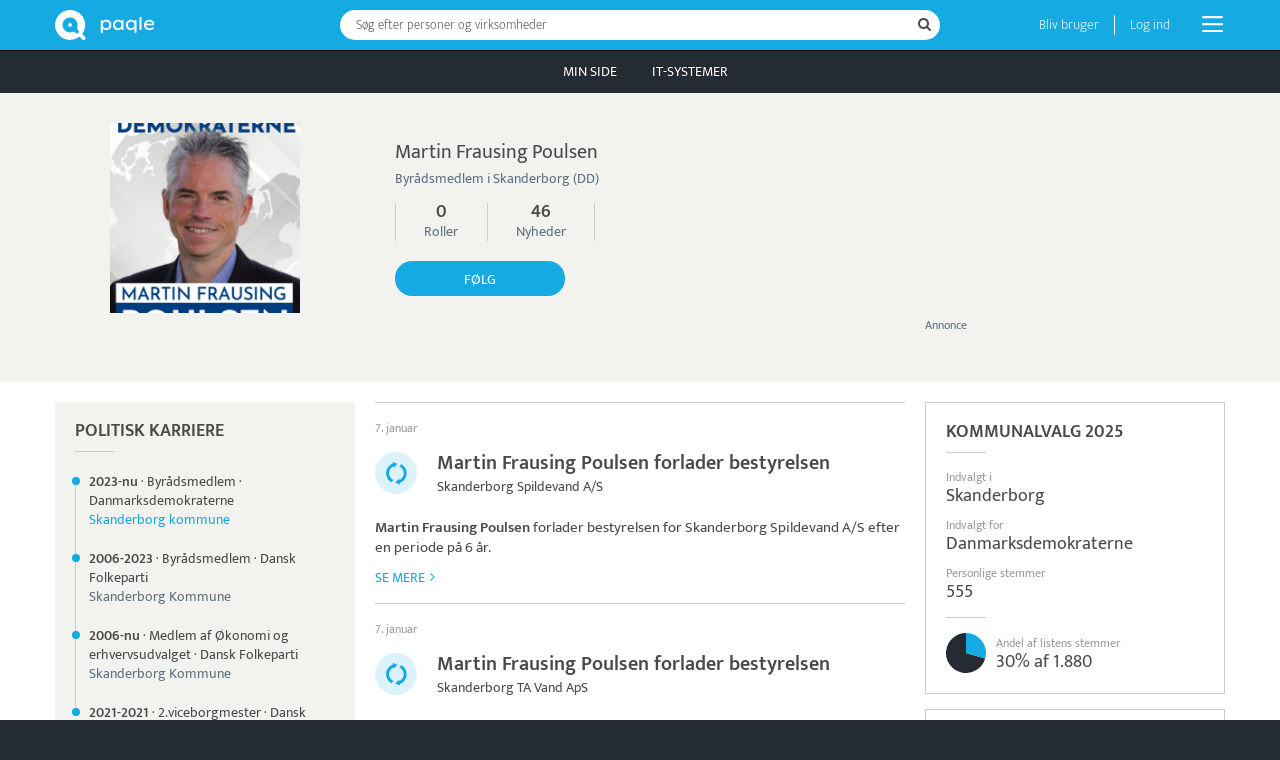

--- FILE ---
content_type: image/svg+xml
request_url: https://www.paqle.dk/_assets/announcements/refresh.svg
body_size: 161
content:
<svg width="42" height="42" viewBox="0 0 42 42" fill="none" xmlns="http://www.w3.org/2000/svg">
<circle cx="21" cy="21" r="21" fill="#DBF2FA"/>
<path d="M14.1595 22.6145C13.4737 19.1085 15.4023 15.7474 18.5442 14.4294L18.7862 15.6663L22.5408 11.9103L17.6477 9.8457L17.9563 11.4236C13.2127 13.0879 10.2754 18.058 11.2769 23.1783C11.8799 26.2613 13.789 28.7538 16.3075 30.2016L18.4971 28.0076C16.3366 27.0752 14.6478 25.1109 14.1595 22.6145Z" fill="#16AAE2"/>
<path d="M26.4285 12.2075L24.2389 14.4016C26.3949 15.3349 28.0838 17.2991 28.5721 19.7956C29.2587 23.3061 27.3417 26.7027 24.1962 28.0261L23.9454 26.7438L20.1907 30.4998L25.0838 32.5644L24.7761 30.991C29.5197 29.3267 32.4561 24.3521 31.4546 19.2318C30.8516 16.1487 28.9425 13.6563 26.4285 12.2075Z" fill="#16AAE2"/>
</svg>


--- FILE ---
content_type: application/javascript; charset=UTF-8
request_url: https://www.paqle.dk/_generated/client-jsdeps.min.js
body_size: 36542
content:
/** @license React v16.6.1
 * react.production.min.js
 *
 * Copyright (c) Facebook, Inc. and its affiliates.
 *
 * This source code is licensed under the MIT license found in the
 * LICENSE file in the root directory of this source tree.
 */
'use strict';(function(N,p){"object"===typeof exports&&"undefined"!==typeof module?module.exports=p():"function"===typeof define&&define.amd?define(p):N.React=p()})(this,function(){function N(a,b,d,f,n,g,c,h){if(!a){a=void 0;if(void 0===b)a=Error("Minified exception occurred; use the non-minified dev environment for the full error message and additional helpful warnings.");else{var e=[d,f,n,g,c,h],ta=0;a=Error(b.replace(/%s/g,function(){return e[ta++]}));a.name="Invariant Violation"}a.framesToPop=
1;throw a;}}function p(a){for(var b=arguments.length-1,d="https://reactjs.org/docs/error-decoder.html?invariant="+a,f=0;f<b;f++)d+="&args[]="+encodeURIComponent(arguments[f+1]);N(!1,"Minified React error #"+a+"; visit %s for the full message or use the non-minified dev environment for full errors and additional helpful warnings. ",d)}function q(a,b,d){this.props=a;this.context=b;this.refs=ca;this.updater=d||da}function ea(){}function O(a,b,d){this.props=a;this.context=b;this.refs=ca;this.updater=
d||da}function v(){if(!w){var a=c.expirationTime;D?P():D=!0;E(ua,a)}}function Q(){var a=c,b=c.next;if(c===b)c=null;else{var d=c.previous;c=d.next=b;b.previous=d}a.next=a.previous=null;d=a.callback;b=a.expirationTime;a=a.priorityLevel;var f=k,n=F;k=a;F=b;try{var g=d()}finally{k=f,F=n}if("function"===typeof g)if(g={callback:g,priorityLevel:a,expirationTime:b,next:null,previous:null},null===c)c=g.next=g.previous=g;else{d=null;a=c;do{if(a.expirationTime>=b){d=a;break}a=a.next}while(a!==c);null===d?d=
c:d===c&&(c=g,v());b=d.previous;b.next=d.previous=g;g.next=d;g.previous=b}}function R(){if(-1===m&&null!==c&&1===c.priorityLevel){w=!0;try{do Q();while(null!==c&&1===c.priorityLevel)}finally{w=!1,null!==c?v():D=!1}}}function ua(a){w=!0;var b=G;G=a;try{if(a)for(;null!==c;){var d=l();if(c.expirationTime<=d){do Q();while(null!==c&&c.expirationTime<=d)}else break}else if(null!==c){do Q();while(null!==c&&!H())}}finally{w=!1,G=b,null!==c?v():D=!1,R()}}function fa(a,b,d){var f=void 0,n={},c=null,e=null;
if(null!=b)for(f in void 0!==b.ref&&(e=b.ref),void 0!==b.key&&(c=""+b.key),b)ha.call(b,f)&&!ia.hasOwnProperty(f)&&(n[f]=b[f]);var h=arguments.length-2;if(1===h)n.children=d;else if(1<h){for(var k=Array(h),l=0;l<h;l++)k[l]=arguments[l+2];n.children=k}if(a&&a.defaultProps)for(f in h=a.defaultProps,h)void 0===n[f]&&(n[f]=h[f]);return{$$typeof:x,type:a,key:c,ref:e,props:n,_owner:S.current}}function va(a,b){return{$$typeof:x,type:a.type,key:b,ref:a.ref,props:a.props,_owner:a._owner}}function T(a){return"object"===
typeof a&&null!==a&&a.$$typeof===x}function wa(a){var b={"=":"=0",":":"=2"};return"$"+(""+a).replace(/[=:]/g,function(a){return b[a]})}function ja(a,b,d,f){if(I.length){var c=I.pop();c.result=a;c.keyPrefix=b;c.func=d;c.context=f;c.count=0;return c}return{result:a,keyPrefix:b,func:d,context:f,count:0}}function ka(a){a.result=null;a.keyPrefix=null;a.func=null;a.context=null;a.count=0;10>I.length&&I.push(a)}function U(a,b,d,f){var c=typeof a;if("undefined"===c||"boolean"===c)a=null;var g=!1;if(null===
a)g=!0;else switch(c){case "string":case "number":g=!0;break;case "object":switch(a.$$typeof){case x:case xa:g=!0}}if(g)return d(f,a,""===b?"."+V(a,0):b),1;g=0;b=""===b?".":b+":";if(Array.isArray(a))for(var e=0;e<a.length;e++){c=a[e];var h=b+V(c,e);g+=U(c,h,d,f)}else if(null===a||"object"!==typeof a?h=null:(h=la&&a[la]||a["@@iterator"],h="function"===typeof h?h:null),"function"===typeof h)for(a=h.call(a),e=0;!(c=a.next()).done;)c=c.value,h=b+V(c,e++),g+=U(c,h,d,f);else"object"===c&&(d=""+a,p("31",
"[object Object]"===d?"object with keys {"+Object.keys(a).join(", ")+"}":d,""));return g}function W(a,b,d){return null==a?0:U(a,"",b,d)}function V(a,b){return"object"===typeof a&&null!==a&&null!=a.key?wa(a.key):b.toString(36)}function ya(a,b,d){a.func.call(a.context,b,a.count++)}function za(a,b,d){var f=a.result,c=a.keyPrefix;a=a.func.call(a.context,b,a.count++);Array.isArray(a)?X(a,f,d,function(a){return a}):null!=a&&(T(a)&&(a=va(a,c+(!a.key||b&&b.key===a.key?"":(""+a.key).replace(ma,"$&/")+"/")+
d)),f.push(a))}function X(a,b,d,f,c){var e="";null!=d&&(e=(""+d).replace(ma,"$&/")+"/");b=ja(b,e,f,c);W(a,za,b);ka(b)}var e="function"===typeof Symbol&&Symbol.for,x=e?Symbol.for("react.element"):60103,xa=e?Symbol.for("react.portal"):60106,r=e?Symbol.for("react.fragment"):60107,Aa=e?Symbol.for("react.strict_mode"):60108,t=e?Symbol.for("react.profiler"):60114,Ba=e?Symbol.for("react.provider"):60109,Ca=e?Symbol.for("react.context"):60110,Da=e?Symbol.for("react.concurrent_mode"):60111,Ea=e?Symbol.for("react.forward_ref"):
60112,Fa=e?Symbol.for("react.suspense"):60113,Ga=e?Symbol.for("react.memo"):60115,Ha=e?Symbol.for("react.lazy"):60116,la="function"===typeof Symbol&&Symbol.iterator,na=Object.getOwnPropertySymbols,Ia=Object.prototype.hasOwnProperty,Ja=Object.prototype.propertyIsEnumerable,J=function(){try{if(!Object.assign)return!1;var a=new String("abc");a[5]="de";if("5"===Object.getOwnPropertyNames(a)[0])return!1;var b={};for(a=0;10>a;a++)b["_"+String.fromCharCode(a)]=a;if("0123456789"!==Object.getOwnPropertyNames(b).map(function(a){return b[a]}).join(""))return!1;
var d={};"abcdefghijklmnopqrst".split("").forEach(function(a){d[a]=a});return"abcdefghijklmnopqrst"!==Object.keys(Object.assign({},d)).join("")?!1:!0}catch(f){return!1}}()?Object.assign:function(a,b){if(null===a||void 0===a)throw new TypeError("Object.assign cannot be called with null or undefined");var d=Object(a);for(var c,e=1;e<arguments.length;e++){var g=Object(arguments[e]);for(var k in g)Ia.call(g,k)&&(d[k]=g[k]);if(na){c=na(g);for(var h=0;h<c.length;h++)Ja.call(g,c[h])&&(d[c[h]]=g[c[h]])}}return d},
da={isMounted:function(a){return!1},enqueueForceUpdate:function(a,b,d){},enqueueReplaceState:function(a,b,d,c){},enqueueSetState:function(a,b,d,c){}},ca={};q.prototype.isReactComponent={};q.prototype.setState=function(a,b){"object"!==typeof a&&"function"!==typeof a&&null!=a?p("85"):void 0;this.updater.enqueueSetState(this,a,b,"setState")};q.prototype.forceUpdate=function(a){this.updater.enqueueForceUpdate(this,a,"forceUpdate")};ea.prototype=q.prototype;e=O.prototype=new ea;e.constructor=O;J(e,q.prototype);
e.isPureReactComponent=!0;var c=null,G=!1,k=3,m=-1,F=-1,w=!1,D=!1,Ka=Date,La="function"===typeof setTimeout?setTimeout:void 0,Ma="function"===typeof clearTimeout?clearTimeout:void 0,oa="function"===typeof requestAnimationFrame?requestAnimationFrame:void 0,pa="function"===typeof cancelAnimationFrame?cancelAnimationFrame:void 0,qa,ra,Y=function(a){qa=oa(function(b){Ma(ra);a(b)});ra=La(function(){pa(qa);a(l())},100)};if("object"===typeof performance&&"function"===typeof performance.now){var Na=performance;
var l=function(){return Na.now()}}else l=function(){return Ka.now()};if("undefined"!==typeof window&&window._schedMock){e=window._schedMock;var E=e[0];var P=e[1];var H=e[2]}else if("undefined"===typeof window||"function"!==typeof window.addEventListener){var y=null,z=-1,sa=function(a,b){if(null!==y){var d=y;y=null;try{z=b,d(a)}finally{z=-1}}};E=function(a,b){-1!==z?setTimeout(E,0,a,b):(y=a,setTimeout(sa,b,!0,b),setTimeout(sa,1073741823,!1,1073741823))};P=function(){y=null};H=function(){return!1};
l=function(){return-1===z?0:z}}else{"undefined"!==typeof console&&("function"!==typeof oa&&console.error("This browser doesn't support requestAnimationFrame. Make sure that you load a polyfill in older browsers. https://fb.me/react-polyfills"),"function"!==typeof pa&&console.error("This browser doesn't support cancelAnimationFrame. Make sure that you load a polyfill in older browsers. https://fb.me/react-polyfills"));var u=null,K=!1,A=-1,B=!1,Z=!1,L=0,M=33,C=33;H=function(){return L<=l()};var aa=
"__reactIdleCallback$"+Math.random().toString(36).slice(2);window.addEventListener("message",function(a){if(a.source===window&&a.data===aa){K=!1;a=u;var b=A;u=null;A=-1;var d=l(),c=!1;if(0>=L-d)if(-1!==b&&b<=d)c=!0;else{B||(B=!0,Y(ba));u=a;A=b;return}if(null!==a){Z=!0;try{a(c)}finally{Z=!1}}}},!1);var ba=function(a){if(null!==u){Y(ba);var b=a-L+C;b<C&&M<C?(8>b&&(b=8),C=b<M?M:b):M=b;L=a+C;K||(K=!0,window.postMessage(aa,"*"))}else B=!1};E=function(a,b){u=a;A=b;Z||0>b?window.postMessage(aa,"*"):B||(B=
!0,Y(ba))};P=function(){u=null;K=!1;A=-1}}var Oa=0,S={current:null,currentDispatcher:null};e={ReactCurrentOwner:S,assign:J};J(e,{Scheduler:{unstable_cancelCallback:function(a){var b=a.next;if(null!==b){if(b===a)c=null;else{a===c&&(c=b);var d=a.previous;d.next=b;b.previous=d}a.next=a.previous=null}},unstable_shouldYield:function(){return!G&&(null!==c&&c.expirationTime<F||H())},unstable_now:l,unstable_scheduleCallback:function(a,b){var d=-1!==m?m:l();if("object"===typeof b&&null!==b&&"number"===typeof b.timeout)b=
d+b.timeout;else switch(k){case 1:b=d+-1;break;case 2:b=d+250;break;case 4:b=d+1073741823;break;default:b=d+5E3}a={callback:a,priorityLevel:k,expirationTime:b,next:null,previous:null};if(null===c)c=a.next=a.previous=a,v();else{d=null;var f=c;do{if(f.expirationTime>b){d=f;break}f=f.next}while(f!==c);null===d?d=c:d===c&&(c=a,v());b=d.previous;b.next=d.previous=a;a.next=d;a.previous=b}return a},unstable_runWithPriority:function(a,b){switch(a){case 1:case 2:case 3:case 4:break;default:a=3}var d=k,c=m;
k=a;m=l();try{return b()}finally{k=d,m=c,R()}},unstable_wrapCallback:function(a){var b=k;return function(){var d=k,c=m;k=b;m=l();try{return a.apply(this,arguments)}finally{k=d,m=c,R()}}},unstable_getCurrentPriorityLevel:function(){return k}},SchedulerTracing:{__interactionsRef:null,__subscriberRef:null,unstable_clear:function(a){return a()},unstable_getCurrent:function(){return null},unstable_getThreadID:function(){return++Oa},unstable_subscribe:function(a){},unstable_trace:function(a,b,d){return d()},
unstable_unsubscribe:function(a){},unstable_wrap:function(a){return a}}});var ha=Object.prototype.hasOwnProperty,ia={key:!0,ref:!0,__self:!0,__source:!0},ma=/\/+/g,I=[];r={Children:{map:function(a,b,d){if(null==a)return a;var c=[];X(a,c,null,b,d);return c},forEach:function(a,b,d){if(null==a)return a;b=ja(null,null,b,d);W(a,ya,b);ka(b)},count:function(a){return W(a,function(){return null},null)},toArray:function(a){var b=[];X(a,b,null,function(a){return a});return b},only:function(a){T(a)?void 0:p("143");
return a}},createRef:function(){return{current:null}},Component:q,PureComponent:O,createContext:function(a,b){void 0===b&&(b=null);a={$$typeof:Ca,_calculateChangedBits:b,_currentValue:a,_currentValue2:a,Provider:null,Consumer:null};a.Provider={$$typeof:Ba,_context:a};return a.Consumer=a},forwardRef:function(a){return{$$typeof:Ea,render:a}},lazy:function(a){return{$$typeof:Ha,_ctor:a,_status:-1,_result:null}},memo:function(a,b){return{$$typeof:Ga,type:a,compare:void 0===b?null:b}},Fragment:r,StrictMode:Aa,
Suspense:Fa,createElement:fa,cloneElement:function(a,b,d){null===a||void 0===a?p("267",a):void 0;var c=void 0,e=J({},a.props),g=a.key,k=a.ref,h=a._owner;if(null!=b){void 0!==b.ref&&(k=b.ref,h=S.current);void 0!==b.key&&(g=""+b.key);var l=void 0;a.type&&a.type.defaultProps&&(l=a.type.defaultProps);for(c in b)ha.call(b,c)&&!ia.hasOwnProperty(c)&&(e[c]=void 0===b[c]&&void 0!==l?l[c]:b[c])}c=arguments.length-2;if(1===c)e.children=d;else if(1<c){l=Array(c);for(var m=0;m<c;m++)l[m]=arguments[m+2];e.children=
l}return{$$typeof:x,type:a.type,key:g,ref:k,props:e,_owner:h}},createFactory:function(a){var b=fa.bind(null,a);b.type=a;return b},isValidElement:T,version:"16.6.1",__SECRET_INTERNALS_DO_NOT_USE_OR_YOU_WILL_BE_FIRED:e};r.unstable_ConcurrentMode=Da;r.unstable_Profiler=t;t=(t={default:r},r)||t;return t.default||t});

/** @license React v16.6.1
 * react-dom.production.min.js
 *
 * Copyright (c) Facebook, Inc. and its affiliates.
 *
 * This source code is licensed under the MIT license found in the
 * LICENSE file in the root directory of this source tree.
 */
/*
 Modernizr 3.0.0pre (Custom Build) | MIT
*/
'use strict';(function(Y,cb){"object"===typeof exports&&"undefined"!==typeof module?module.exports=cb(require("react")):"function"===typeof define&&define.amd?define(["react"],cb):Y.ReactDOM=cb(Y.React)})(this,function(Y){function cb(a,b,c,d,e,f,g,h){if(!a){a=void 0;if(void 0===b)a=Error("Minified exception occurred; use the non-minified dev environment for the full error message and additional helpful warnings.");else{var k=[c,d,e,f,g,h],l=0;a=Error(b.replace(/%s/g,function(){return k[l++]}));a.name=
"Invariant Violation"}a.framesToPop=1;throw a;}}function p(a){for(var b=arguments.length-1,c="https://reactjs.org/docs/error-decoder.html?invariant="+a,d=0;d<b;d++)c+="&args[]="+encodeURIComponent(arguments[d+1]);cb(!1,"Minified React error #"+a+"; visit %s for the full message or use the non-minified dev environment for full errors and additional helpful warnings. ",c)}function Fg(a,b,c,d,e,f,g,h,k){db=!1;Ib=null;Gg.apply(Hg,arguments)}function Ig(a,b,c,d,e,f,g,h,k){Fg.apply(this,arguments);if(db){if(db){var l=
Ib;db=!1;Ib=null}else p("198"),l=void 0;Jb||(Jb=!0,Ec=l)}}function $d(){if(Kb)for(var a in Ea){var b=Ea[a],c=Kb.indexOf(a);-1<c?void 0:p("96",a);if(!Lb[c]){b.extractEvents?void 0:p("97",a);Lb[c]=b;c=b.eventTypes;for(var d in c){var e=void 0;var f=c[d],g=b,h=d;Fc.hasOwnProperty(h)?p("99",h):void 0;Fc[h]=f;var k=f.phasedRegistrationNames;if(k){for(e in k)k.hasOwnProperty(e)&&ae(k[e],g,h);e=!0}else f.registrationName?(ae(f.registrationName,g,h),e=!0):e=!1;e?void 0:p("98",d,a)}}}}function ae(a,b,c){Fa[a]?
p("100",a):void 0;Fa[a]=b;Gc[a]=b.eventTypes[c].dependencies}function be(a,b,c){var d=a.type||"unknown-event";a.currentTarget=ce(c);Ig(d,b,void 0,a);a.currentTarget=null}function Ga(a,b){null==b?p("30"):void 0;if(null==a)return b;if(Array.isArray(a)){if(Array.isArray(b))return a.push.apply(a,b),a;a.push(b);return a}return Array.isArray(b)?[a].concat(b):[a,b]}function Hc(a,b,c){Array.isArray(a)?a.forEach(b,c):a&&b.call(c,a)}function de(a,b){var c=a.stateNode;if(!c)return null;var d=Ic(c);if(!d)return null;
c=d[b];a:switch(b){case "onClick":case "onClickCapture":case "onDoubleClick":case "onDoubleClickCapture":case "onMouseDown":case "onMouseDownCapture":case "onMouseMove":case "onMouseMoveCapture":case "onMouseUp":case "onMouseUpCapture":(d=!d.disabled)||(a=a.type,d=!("button"===a||"input"===a||"select"===a||"textarea"===a));a=!d;break a;default:a=!1}if(a)return null;c&&"function"!==typeof c?p("231",b,typeof c):void 0;return c}function Jc(a){null!==a&&(eb=Ga(eb,a));a=eb;eb=null;if(a&&(Hc(a,Jg),eb?p("95"):
void 0,Jb))throw a=Ec,Jb=!1,Ec=null,a;}function Mb(a){if(a[Z])return a[Z];for(;!a[Z];)if(a.parentNode)a=a.parentNode;else return null;a=a[Z];return 5===a.tag||6===a.tag?a:null}function ee(a){a=a[Z];return!a||5!==a.tag&&6!==a.tag?null:a}function ua(a){if(5===a.tag||6===a.tag)return a.stateNode;p("33")}function Kc(a){return a[Nb]||null}function aa(a){do a=a.return;while(a&&5!==a.tag);return a?a:null}function fe(a,b,c){if(b=de(a,c.dispatchConfig.phasedRegistrationNames[b]))c._dispatchListeners=Ga(c._dispatchListeners,
b),c._dispatchInstances=Ga(c._dispatchInstances,a)}function Kg(a){if(a&&a.dispatchConfig.phasedRegistrationNames){for(var b=a._targetInst,c=[];b;)c.push(b),b=aa(b);for(b=c.length;0<b--;)fe(c[b],"captured",a);for(b=0;b<c.length;b++)fe(c[b],"bubbled",a)}}function Lc(a,b,c){a&&c&&c.dispatchConfig.registrationName&&(b=de(a,c.dispatchConfig.registrationName))&&(c._dispatchListeners=Ga(c._dispatchListeners,b),c._dispatchInstances=Ga(c._dispatchInstances,a))}function Lg(a){a&&a.dispatchConfig.registrationName&&
Lc(a._targetInst,null,a)}function Ha(a){Hc(a,Kg)}function Ob(a,b){var c={};c[a.toLowerCase()]=b.toLowerCase();c["Webkit"+a]="webkit"+b;c["Moz"+a]="moz"+b;return c}function Pb(a){if(Mc[a])return Mc[a];if(!Ia[a])return a;var b=Ia[a],c;for(c in b)if(b.hasOwnProperty(c)&&c in ge)return Mc[a]=b[c];return a}function he(){if(Qb)return Qb;var a,b=Nc,c=b.length,d,e="value"in ia?ia.value:ia.textContent,f=e.length;for(a=0;a<c&&b[a]===e[a];a++);var g=c-a;for(d=1;d<=g&&b[c-d]===e[f-d];d++);return Qb=e.slice(a,
1<d?1-d:void 0)}function Rb(){return!0}function Sb(){return!1}function J(a,b,c,d){this.dispatchConfig=a;this._targetInst=b;this.nativeEvent=c;a=this.constructor.Interface;for(var e in a)a.hasOwnProperty(e)&&((b=a[e])?this[e]=b(c):"target"===e?this.target=d:this[e]=c[e]);this.isDefaultPrevented=(null!=c.defaultPrevented?c.defaultPrevented:!1===c.returnValue)?Rb:Sb;this.isPropagationStopped=Sb;return this}function Mg(a,b,c,d){if(this.eventPool.length){var e=this.eventPool.pop();this.call(e,a,b,c,d);
return e}return new this(a,b,c,d)}function Ng(a){a instanceof this?void 0:p("279");a.destructor();10>this.eventPool.length&&this.eventPool.push(a)}function ie(a){a.eventPool=[];a.getPooled=Mg;a.release=Ng}function je(a,b){switch(a){case "keyup":return-1!==Og.indexOf(b.keyCode);case "keydown":return 229!==b.keyCode;case "keypress":case "mousedown":case "blur":return!0;default:return!1}}function ke(a){a=a.detail;return"object"===typeof a&&"data"in a?a.data:null}function Pg(a,b){switch(a){case "compositionend":return ke(b);
case "keypress":if(32!==b.which)return null;le=!0;return me;case "textInput":return a=b.data,a===me&&le?null:a;default:return null}}function Qg(a,b){if(Ja)return"compositionend"===a||!Oc&&je(a,b)?(a=he(),Qb=Nc=ia=null,Ja=!1,a):null;switch(a){case "paste":return null;case "keypress":if(!(b.ctrlKey||b.altKey||b.metaKey)||b.ctrlKey&&b.altKey){if(b.char&&1<b.char.length)return b.char;if(b.which)return String.fromCharCode(b.which)}return null;case "compositionend":return ne&&"ko"!==b.locale?null:b.data;
default:return null}}function oe(a){if(a=pe(a)){"function"!==typeof Pc?p("280"):void 0;var b=Ic(a.stateNode);Pc(a.stateNode,a.type,b)}}function qe(a){Ka?La?La.push(a):La=[a]:Ka=a}function re(){if(Ka){var a=Ka,b=La;La=Ka=null;oe(a);if(b)for(a=0;a<b.length;a++)oe(b[a])}}function se(a,b){if(Qc)return a(b);Qc=!0;try{return te(a,b)}finally{if(Qc=!1,null!==Ka||null!==La)ue(),re()}}function ve(a){var b=a&&a.nodeName&&a.nodeName.toLowerCase();return"input"===b?!!Rg[a.type]:"textarea"===b?!0:!1}function Rc(a){a=
a.target||a.srcElement||window;a.correspondingUseElement&&(a=a.correspondingUseElement);return 3===a.nodeType?a.parentNode:a}function we(a){if(!ja)return!1;a="on"+a;var b=a in document;b||(b=document.createElement("div"),b.setAttribute(a,"return;"),b="function"===typeof b[a]);return b}function xe(a){var b=a.type;return(a=a.nodeName)&&"input"===a.toLowerCase()&&("checkbox"===b||"radio"===b)}function Sg(a){var b=xe(a)?"checked":"value",c=Object.getOwnPropertyDescriptor(a.constructor.prototype,b),d=
""+a[b];if(!a.hasOwnProperty(b)&&"undefined"!==typeof c&&"function"===typeof c.get&&"function"===typeof c.set){var e=c.get,f=c.set;Object.defineProperty(a,b,{configurable:!0,get:function(){return e.call(this)},set:function(a){d=""+a;f.call(this,a)}});Object.defineProperty(a,b,{enumerable:c.enumerable});return{getValue:function(){return d},setValue:function(a){d=""+a},stopTracking:function(){a._valueTracker=null;delete a[b]}}}}function Tb(a){a._valueTracker||(a._valueTracker=Sg(a))}function ye(a){if(!a)return!1;
var b=a._valueTracker;if(!b)return!0;var c=b.getValue();var d="";a&&(d=xe(a)?a.checked?"true":"false":a.value);a=d;return a!==c?(b.setValue(a),!0):!1}function fb(a){if(null===a||"object"!==typeof a)return null;a=ze&&a[ze]||a["@@iterator"];return"function"===typeof a?a:null}function ka(a){if(null==a)return null;if("function"===typeof a)return a.displayName||a.name||null;if("string"===typeof a)return a;switch(a){case Sc:return"ConcurrentMode";case la:return"Fragment";case Ma:return"Portal";case Ub:return"Profiler";
case Tc:return"StrictMode";case Uc:return"Suspense"}if("object"===typeof a)switch(a.$$typeof){case Ae:return"Context.Consumer";case Be:return"Context.Provider";case Vc:var b=a.render;b=b.displayName||b.name||"";return a.displayName||(""!==b?"ForwardRef("+b+")":"ForwardRef");case Wc:return ka(a.type);case Ce:if(a=1===a._status?a._result:null)return ka(a)}return null}function Xc(a){var b="";do{a:switch(a.tag){case 2:case 16:case 0:case 1:case 5:case 8:case 13:var c=a._debugOwner,d=a._debugSource,e=
ka(a.type);var f=null;c&&(f=ka(c.type));c=e;e="";d?e=" (at "+d.fileName.replace(Tg,"")+":"+d.lineNumber+")":f&&(e=" (created by "+f+")");f="\n    in "+(c||"Unknown")+e;break a;default:f=""}b+=f;a=a.return}while(a);return b}function Ug(a){if(De.call(Ee,a))return!0;if(De.call(Fe,a))return!1;if(Vg.test(a))return Ee[a]=!0;Fe[a]=!0;return!1}function Wg(a,b,c,d){if(null!==c&&0===c.type)return!1;switch(typeof b){case "function":case "symbol":return!0;case "boolean":if(d)return!1;if(null!==c)return!c.acceptsBooleans;
a=a.toLowerCase().slice(0,5);return"data-"!==a&&"aria-"!==a;default:return!1}}function Xg(a,b,c,d){if(null===b||"undefined"===typeof b||Wg(a,b,c,d))return!0;if(d)return!1;if(null!==c)switch(c.type){case 3:return!b;case 4:return!1===b;case 5:return isNaN(b);case 6:return isNaN(b)||1>b}return!1}function K(a,b,c,d,e){this.acceptsBooleans=2===b||3===b||4===b;this.attributeName=d;this.attributeNamespace=e;this.mustUseProperty=c;this.propertyName=a;this.type=b}function Yc(a,b,c,d){var e=y.hasOwnProperty(b)?
y[b]:null;var f=null!==e?0===e.type:d?!1:!(2<b.length)||"o"!==b[0]&&"O"!==b[0]||"n"!==b[1]&&"N"!==b[1]?!1:!0;f||(Xg(b,c,e,d)&&(c=null),d||null===e?Ug(b)&&(null===c?a.removeAttribute(b):a.setAttribute(b,""+c)):e.mustUseProperty?a[e.propertyName]=null===c?3===e.type?!1:"":c:(b=e.attributeName,d=e.attributeNamespace,null===c?a.removeAttribute(b):(e=e.type,c=3===e||4===e&&!0===c?"":""+c,d?a.setAttributeNS(d,b,c):a.setAttribute(b,c))))}function ma(a){switch(typeof a){case "boolean":case "number":case "object":case "string":case "undefined":return a;
default:return""}}function Zc(a,b){var c=b.checked;return z({},b,{defaultChecked:void 0,defaultValue:void 0,value:void 0,checked:null!=c?c:a._wrapperState.initialChecked})}function Ge(a,b){var c=null==b.defaultValue?"":b.defaultValue,d=null!=b.checked?b.checked:b.defaultChecked;c=ma(null!=b.value?b.value:c);a._wrapperState={initialChecked:d,initialValue:c,controlled:"checkbox"===b.type||"radio"===b.type?null!=b.checked:null!=b.value}}function He(a,b){b=b.checked;null!=b&&Yc(a,"checked",b,!1)}function $c(a,
b){He(a,b);var c=ma(b.value),d=b.type;if(null!=c)if("number"===d){if(0===c&&""===a.value||a.value!=c)a.value=""+c}else a.value!==""+c&&(a.value=""+c);else if("submit"===d||"reset"===d){a.removeAttribute("value");return}b.hasOwnProperty("value")?ad(a,b.type,c):b.hasOwnProperty("defaultValue")&&ad(a,b.type,ma(b.defaultValue));null==b.checked&&null!=b.defaultChecked&&(a.defaultChecked=!!b.defaultChecked)}function Ie(a,b,c){if(b.hasOwnProperty("value")||b.hasOwnProperty("defaultValue")){var d=b.type;
if(!("submit"!==d&&"reset"!==d||void 0!==b.value&&null!==b.value))return;b=""+a._wrapperState.initialValue;c||b===a.value||(a.value=b);a.defaultValue=b}c=a.name;""!==c&&(a.name="");a.defaultChecked=!a.defaultChecked;a.defaultChecked=!!a._wrapperState.initialChecked;""!==c&&(a.name=c)}function ad(a,b,c){if("number"!==b||a.ownerDocument.activeElement!==a)null==c?a.defaultValue=""+a._wrapperState.initialValue:a.defaultValue!==""+c&&(a.defaultValue=""+c)}function Je(a,b,c){a=J.getPooled(Ke.change,a,b,
c);a.type="change";qe(c);Ha(a);return a}function Yg(a){Jc(a)}function Vb(a){var b=ua(a);if(ye(b))return a}function Zg(a,b){if("change"===a)return b}function Le(){gb&&(gb.detachEvent("onpropertychange",Me),hb=gb=null)}function Me(a){"value"===a.propertyName&&Vb(hb)&&(a=Je(hb,a,Rc(a)),se(Yg,a))}function $g(a,b,c){"focus"===a?(Le(),gb=b,hb=c,gb.attachEvent("onpropertychange",Me)):"blur"===a&&Le()}function ah(a,b){if("selectionchange"===a||"keyup"===a||"keydown"===a)return Vb(hb)}function bh(a,b){if("click"===
a)return Vb(b)}function ch(a,b){if("input"===a||"change"===a)return Vb(b)}function dh(a){var b=this.nativeEvent;return b.getModifierState?b.getModifierState(a):(a=eh[a])?!!b[a]:!1}function bd(a){return dh}function Ne(a,b){return a===b?0!==a||0!==b||1/a===1/b:a!==a&&b!==b}function ib(a,b){if(Ne(a,b))return!0;if("object"!==typeof a||null===a||"object"!==typeof b||null===b)return!1;var c=Object.keys(a),d=Object.keys(b);if(c.length!==d.length)return!1;for(d=0;d<c.length;d++)if(!fh.call(b,c[d])||!Ne(a[c[d]],
b[c[d]]))return!1;return!0}function jb(a){var b=a;if(a.alternate)for(;b.return;)b=b.return;else{if(0!==(b.effectTag&2))return 1;for(;b.return;)if(b=b.return,0!==(b.effectTag&2))return 1}return 3===b.tag?2:3}function Oe(a){2!==jb(a)?p("188"):void 0}function gh(a){var b=a.alternate;if(!b)return b=jb(a),3===b?p("188"):void 0,1===b?null:a;for(var c=a,d=b;;){var e=c.return,f=e?e.alternate:null;if(!e||!f)break;if(e.child===f.child){for(var g=e.child;g;){if(g===c)return Oe(e),a;if(g===d)return Oe(e),b;g=
g.sibling}p("188")}if(c.return!==d.return)c=e,d=f;else{g=!1;for(var h=e.child;h;){if(h===c){g=!0;c=e;d=f;break}if(h===d){g=!0;d=e;c=f;break}h=h.sibling}if(!g){for(h=f.child;h;){if(h===c){g=!0;c=f;d=e;break}if(h===d){g=!0;d=f;c=e;break}h=h.sibling}g?void 0:p("189")}}c.alternate!==d?p("190"):void 0}3!==c.tag?p("188"):void 0;return c.stateNode.current===c?a:b}function Pe(a){a=gh(a);if(!a)return null;for(var b=a;;){if(5===b.tag||6===b.tag)return b;if(b.child)b.child.return=b,b=b.child;else{if(b===a)break;
for(;!b.sibling;){if(!b.return||b.return===a)return null;b=b.return}b.sibling.return=b.return;b=b.sibling}}return null}function Wb(a){var b=a.keyCode;"charCode"in a?(a=a.charCode,0===a&&13===b&&(a=13)):a=b;10===a&&(a=13);return 32<=a||13===a?a:0}function Qe(a,b){var c=a[0];a=a[1];var d="on"+(a[0].toUpperCase()+a.slice(1));b={phasedRegistrationNames:{bubbled:d,captured:d+"Capture"},dependencies:[c],isInteractive:b};Re[a]=b;cd[c]=b}function hh(a){var b=a.targetInst,c=b;do{if(!c){a.ancestors.push(c);
break}var d;for(d=c;d.return;)d=d.return;d=3!==d.tag?null:d.stateNode.containerInfo;if(!d)break;a.ancestors.push(c);c=Mb(d)}while(c);for(c=0;c<a.ancestors.length;c++){b=a.ancestors[c];var e=Rc(a.nativeEvent);d=a.topLevelType;for(var f=a.nativeEvent,g=null,h=0;h<Lb.length;h++){var k=Lb[h];k&&(k=k.extractEvents(d,b,f,e))&&(g=Ga(g,k))}Jc(g)}}function v(a,b){if(!b)return null;var c=(Se(a)?Te:Xb).bind(null,a);b.addEventListener(a,c,!1)}function Yb(a,b){if(!b)return null;var c=(Se(a)?Te:Xb).bind(null,a);
b.addEventListener(a,c,!0)}function Te(a,b){Ue(Xb,a,b)}function Xb(a,b){if(Zb){var c=Rc(b);c=Mb(c);null===c||"number"!==typeof c.tag||2===jb(c)||(c=null);if($b.length){var d=$b.pop();d.topLevelType=a;d.nativeEvent=b;d.targetInst=c;a=d}else a={topLevelType:a,nativeEvent:b,targetInst:c,ancestors:[]};try{se(hh,a)}finally{a.topLevelType=null,a.nativeEvent=null,a.targetInst=null,a.ancestors.length=0,10>$b.length&&$b.push(a)}}}function Ve(a){Object.prototype.hasOwnProperty.call(a,ac)||(a[ac]=ih++,We[a[ac]]=
{});return We[a[ac]]}function dd(a){a=a||("undefined"!==typeof document?document:void 0);if("undefined"===typeof a)return null;try{return a.activeElement||a.body}catch(b){return a.body}}function Xe(a){for(;a&&a.firstChild;)a=a.firstChild;return a}function Ye(a,b){var c=Xe(a);a=0;for(var d;c;){if(3===c.nodeType){d=a+c.textContent.length;if(a<=b&&d>=b)return{node:c,offset:b-a};a=d}a:{for(;c;){if(c.nextSibling){c=c.nextSibling;break a}c=c.parentNode}c=void 0}c=Xe(c)}}function Ze(a,b){return a&&b?a===
b?!0:a&&3===a.nodeType?!1:b&&3===b.nodeType?Ze(a,b.parentNode):"contains"in a?a.contains(b):a.compareDocumentPosition?!!(a.compareDocumentPosition(b)&16):!1:!1}function $e(){for(var a=window,b=dd();b instanceof a.HTMLIFrameElement;){try{a=b.contentDocument.defaultView}catch(c){break}b=dd(a.document)}return b}function ed(a){var b=a&&a.nodeName&&a.nodeName.toLowerCase();return b&&("input"===b&&("text"===a.type||"search"===a.type||"tel"===a.type||"url"===a.type||"password"===a.type)||"textarea"===b||
"true"===a.contentEditable)}function af(a,b){var c=b.window===b?b.document:9===b.nodeType?b:b.ownerDocument;if(fd||null==Na||Na!==dd(c))return null;c=Na;"selectionStart"in c&&ed(c)?c={start:c.selectionStart,end:c.selectionEnd}:(c=(c.ownerDocument&&c.ownerDocument.defaultView||window).getSelection(),c={anchorNode:c.anchorNode,anchorOffset:c.anchorOffset,focusNode:c.focusNode,focusOffset:c.focusOffset});return kb&&ib(kb,c)?null:(kb=c,a=J.getPooled(bf.select,gd,a,b),a.type="select",a.target=Na,Ha(a),
a)}function jh(a){var b="";Y.Children.forEach(a,function(a){null!=a&&(b+=a)});return b}function hd(a,b){a=z({children:void 0},b);if(b=jh(b.children))a.children=b;return a}function Oa(a,b,c,d){a=a.options;if(b){b={};for(var e=0;e<c.length;e++)b["$"+c[e]]=!0;for(c=0;c<a.length;c++)e=b.hasOwnProperty("$"+a[c].value),a[c].selected!==e&&(a[c].selected=e),e&&d&&(a[c].defaultSelected=!0)}else{c=""+ma(c);b=null;for(e=0;e<a.length;e++){if(a[e].value===c){a[e].selected=!0;d&&(a[e].defaultSelected=!0);return}null!==
b||a[e].disabled||(b=a[e])}null!==b&&(b.selected=!0)}}function id(a,b){null!=b.dangerouslySetInnerHTML?p("91"):void 0;return z({},b,{value:void 0,defaultValue:void 0,children:""+a._wrapperState.initialValue})}function cf(a,b){var c=b.value;null==c&&(c=b.defaultValue,b=b.children,null!=b&&(null!=c?p("92"):void 0,Array.isArray(b)&&(1>=b.length?void 0:p("93"),b=b[0]),c=b),null==c&&(c=""));a._wrapperState={initialValue:ma(c)}}function df(a,b){var c=ma(b.value),d=ma(b.defaultValue);null!=c&&(c=""+c,c!==
a.value&&(a.value=c),null==b.defaultValue&&a.defaultValue!==c&&(a.defaultValue=c));null!=d&&(a.defaultValue=""+d)}function ef(a){switch(a){case "svg":return"http://www.w3.org/2000/svg";case "math":return"http://www.w3.org/1998/Math/MathML";default:return"http://www.w3.org/1999/xhtml"}}function jd(a,b){return null==a||"http://www.w3.org/1999/xhtml"===a?ef(b):"http://www.w3.org/2000/svg"===a&&"foreignObject"===b?"http://www.w3.org/1999/xhtml":a}function ff(a,b,c){return null==b||"boolean"===typeof b||
""===b?"":c||"number"!==typeof b||0===b||lb.hasOwnProperty(a)&&lb[a]?(""+b).trim():b+"px"}function gf(a,b){a=a.style;for(var c in b)if(b.hasOwnProperty(c)){var d=0===c.indexOf("--"),e=ff(c,b[c],d);"float"===c&&(c="cssFloat");d?a.setProperty(c,e):a[c]=e}}function kd(a,b){b&&(kh[a]&&(null!=b.children||null!=b.dangerouslySetInnerHTML?p("137",a,""):void 0),null!=b.dangerouslySetInnerHTML&&(null!=b.children?p("60"):void 0,"object"===typeof b.dangerouslySetInnerHTML&&"__html"in b.dangerouslySetInnerHTML?
void 0:p("61")),null!=b.style&&"object"!==typeof b.style?p("62",""):void 0)}function ld(a,b){if(-1===a.indexOf("-"))return"string"===typeof b.is;switch(a){case "annotation-xml":case "color-profile":case "font-face":case "font-face-src":case "font-face-uri":case "font-face-format":case "font-face-name":case "missing-glyph":return!1;default:return!0}}function ba(a,b){a=9===a.nodeType||11===a.nodeType?a:a.ownerDocument;var c=Ve(a);b=Gc[b];for(var d=0;d<b.length;d++){var e=b[d];if(!c.hasOwnProperty(e)||
!c[e]){switch(e){case "scroll":Yb("scroll",a);break;case "focus":case "blur":Yb("focus",a);Yb("blur",a);c.blur=!0;c.focus=!0;break;case "cancel":case "close":we(e)&&Yb(e,a);break;case "invalid":case "submit":case "reset":break;default:-1===mb.indexOf(e)&&v(e,a)}c[e]=!0}}}function bc(){}function hf(a,b){switch(a){case "button":case "input":case "select":case "textarea":return!!b.autoFocus}return!1}function md(a,b){return"textarea"===a||"option"===a||"noscript"===a||"string"===typeof b.children||"number"===
typeof b.children||"object"===typeof b.dangerouslySetInnerHTML&&null!==b.dangerouslySetInnerHTML&&null!=b.dangerouslySetInnerHTML.__html}function nd(a){for(a=a.nextSibling;a&&1!==a.nodeType&&3!==a.nodeType;)a=a.nextSibling;return a}function jf(a){for(a=a.firstChild;a&&1!==a.nodeType&&3!==a.nodeType;)a=a.nextSibling;return a}function L(a,b){0>Pa||(a.current=od[Pa],od[Pa]=null,Pa--)}function O(a,b,c){Pa++;od[Pa]=a.current;a.current=b}function Qa(a,b){var c=a.type.contextTypes;if(!c)return na;var d=
a.stateNode;if(d&&d.__reactInternalMemoizedUnmaskedChildContext===b)return d.__reactInternalMemoizedMaskedChildContext;var e={},f;for(f in c)e[f]=b[f];d&&(a=a.stateNode,a.__reactInternalMemoizedUnmaskedChildContext=b,a.__reactInternalMemoizedMaskedChildContext=e);return e}function E(a){a=a.childContextTypes;return null!==a&&void 0!==a}function cc(a){L(P,a);L(F,a)}function pd(a){L(P,a);L(F,a)}function kf(a,b,c){F.current!==na?p("168"):void 0;O(F,b,a);O(P,c,a)}function lf(a,b,c){var d=a.stateNode;a=
b.childContextTypes;if("function"!==typeof d.getChildContext)return c;d=d.getChildContext();for(var e in d)e in a?void 0:p("108",ka(b)||"Unknown",e);return z({},c,d)}function dc(a){var b=a.stateNode;b=b&&b.__reactInternalMemoizedMergedChildContext||na;va=F.current;O(F,b,a);O(P,P.current,a);return!0}function mf(a,b,c){var d=a.stateNode;d?void 0:p("169");c?(b=lf(a,b,va),d.__reactInternalMemoizedMergedChildContext=b,L(P,a),L(F,a),O(F,b,a)):L(P,a);O(P,c,a)}function nf(a){return function(b){try{return a(b)}catch(c){}}}
function lh(a){if("undefined"===typeof __REACT_DEVTOOLS_GLOBAL_HOOK__)return!1;var b=__REACT_DEVTOOLS_GLOBAL_HOOK__;if(b.isDisabled||!b.supportsFiber)return!0;try{var c=b.inject(a);qd=nf(function(a){return b.onCommitFiberRoot(c,a)});rd=nf(function(a){return b.onCommitFiberUnmount(c,a)})}catch(d){}return!0}function mh(a,b,c,d){this.tag=a;this.key=c;this.sibling=this.child=this.return=this.stateNode=this.type=this.elementType=null;this.index=0;this.ref=null;this.pendingProps=b;this.firstContextDependency=
this.memoizedState=this.updateQueue=this.memoizedProps=null;this.mode=d;this.effectTag=0;this.lastEffect=this.firstEffect=this.nextEffect=null;this.childExpirationTime=this.expirationTime=0;this.alternate=null}function sd(a){a=a.prototype;return!(!a||!a.isReactComponent)}function nh(a){if("function"===typeof a)return sd(a)?1:0;if(void 0!==a&&null!==a){a=a.$$typeof;if(a===Vc)return 11;if(a===Wc)return 14}return 2}function wa(a,b,c){c=a.alternate;null===c?(c=R(a.tag,b,a.key,a.mode),c.elementType=a.elementType,
c.type=a.type,c.stateNode=a.stateNode,c.alternate=a,a.alternate=c):(c.pendingProps=b,c.effectTag=0,c.nextEffect=null,c.firstEffect=null,c.lastEffect=null);c.childExpirationTime=a.childExpirationTime;c.expirationTime=a.expirationTime;c.child=a.child;c.memoizedProps=a.memoizedProps;c.memoizedState=a.memoizedState;c.updateQueue=a.updateQueue;c.firstContextDependency=a.firstContextDependency;c.sibling=a.sibling;c.index=a.index;c.ref=a.ref;return c}function ec(a,b,c,d,e,f){var g=2;d=a;if("function"===
typeof a)sd(a)&&(g=1);else if("string"===typeof a)g=5;else a:switch(a){case la:return oa(c.children,e,f,b);case Sc:return of(c,e|3,f,b);case Tc:return of(c,e|2,f,b);case Ub:return a=R(12,c,b,e|4),a.elementType=Ub,a.type=Ub,a.expirationTime=f,a;case Uc:return a=R(13,c,b,e),b=Uc,a.elementType=b,a.type=b,a.expirationTime=f,a;default:if("object"===typeof a&&null!==a)switch(a.$$typeof){case Be:g=10;break a;case Ae:g=9;break a;case Vc:g=11;break a;case Wc:g=14;break a;case Ce:g=16;d=null;break a}p("130",
null==a?a:typeof a,"")}b=R(g,c,b,e);b.elementType=a;b.type=d;b.expirationTime=f;return b}function oa(a,b,c,d){a=R(7,a,d,b);a.expirationTime=c;return a}function of(a,b,c,d){a=R(8,a,d,b);b=0===(b&1)?Tc:Sc;a.elementType=b;a.type=b;a.expirationTime=c;return a}function td(a,b,c){a=R(6,a,null,b);a.expirationTime=c;return a}function ud(a,b,c){b=R(4,null!==a.children?a.children:[],a.key,b);b.expirationTime=c;b.stateNode={containerInfo:a.containerInfo,pendingChildren:null,implementation:a.implementation};
return b}function nb(a,b){a.didError=!1;var c=a.earliestPendingTime;0===c?a.earliestPendingTime=a.latestPendingTime=b:c<b?a.earliestPendingTime=b:a.latestPendingTime>b&&(a.latestPendingTime=b);fc(b,a)}function pf(a,b){a.didError=!1;var c=a.latestPingedTime;0!==c&&c>=b&&(a.latestPingedTime=0);c=a.earliestPendingTime;var d=a.latestPendingTime;c===b?a.earliestPendingTime=d===b?a.latestPendingTime=0:d:d===b&&(a.latestPendingTime=c);c=a.earliestSuspendedTime;d=a.latestSuspendedTime;0===c?a.earliestSuspendedTime=
a.latestSuspendedTime=b:c<b?a.earliestSuspendedTime=b:d>b&&(a.latestSuspendedTime=b);fc(b,a)}function qf(a,b){var c=a.earliestPendingTime;a=a.earliestSuspendedTime;c>b&&(b=c);a>b&&(b=a);return b}function fc(a,b){var c=b.earliestSuspendedTime,d=b.latestSuspendedTime,e=b.earliestPendingTime,f=b.latestPingedTime;e=0!==e?e:f;0===e&&(0===a||d<a)&&(e=d);a=e;0!==a&&c>a&&(a=c);b.nextExpirationTimeToWorkOn=e;b.expirationTime=a}function gc(a){return{baseState:a,firstUpdate:null,lastUpdate:null,firstCapturedUpdate:null,
lastCapturedUpdate:null,firstEffect:null,lastEffect:null,firstCapturedEffect:null,lastCapturedEffect:null}}function vd(a){return{baseState:a.baseState,firstUpdate:a.firstUpdate,lastUpdate:a.lastUpdate,firstCapturedUpdate:null,lastCapturedUpdate:null,firstEffect:null,lastEffect:null,firstCapturedEffect:null,lastCapturedEffect:null}}function pa(a){return{expirationTime:a,tag:0,payload:null,callback:null,next:null,nextEffect:null}}function hc(a,b){null===a.lastUpdate?a.firstUpdate=a.lastUpdate=b:(a.lastUpdate.next=
b,a.lastUpdate=b)}function ca(a,b){var c=a.alternate;if(null===c){var d=a.updateQueue;var e=null;null===d&&(d=a.updateQueue=gc(a.memoizedState))}else d=a.updateQueue,e=c.updateQueue,null===d?null===e?(d=a.updateQueue=gc(a.memoizedState),e=c.updateQueue=gc(c.memoizedState)):d=a.updateQueue=vd(e):null===e&&(e=c.updateQueue=vd(d));null===e||d===e?hc(d,b):null===d.lastUpdate||null===e.lastUpdate?(hc(d,b),hc(e,b)):(hc(d,b),e.lastUpdate=b)}function rf(a,b){var c=a.updateQueue;c=null===c?a.updateQueue=gc(a.memoizedState):
sf(a,c);null===c.lastCapturedUpdate?c.firstCapturedUpdate=c.lastCapturedUpdate=b:(c.lastCapturedUpdate.next=b,c.lastCapturedUpdate=b)}function sf(a,b){var c=a.alternate;null!==c&&b===c.updateQueue&&(b=a.updateQueue=vd(b));return b}function tf(a,b,c,d,e,f){switch(c.tag){case 1:return a=c.payload,"function"===typeof a?a.call(f,d,e):a;case 3:a.effectTag=a.effectTag&-2049|64;case 0:a=c.payload;e="function"===typeof a?a.call(f,d,e):a;if(null===e||void 0===e)break;return z({},d,e);case 2:qa=!0}return d}
function ob(a,b,c,d,e){qa=!1;b=sf(a,b);for(var f=b.baseState,g=null,h=0,k=b.firstUpdate,l=f;null!==k;){var m=k.expirationTime;m<e?(null===g&&(g=k,f=l),h<m&&(h=m)):(l=tf(a,b,k,l,c,d),null!==k.callback&&(a.effectTag|=32,k.nextEffect=null,null===b.lastEffect?b.firstEffect=b.lastEffect=k:(b.lastEffect.nextEffect=k,b.lastEffect=k)));k=k.next}m=null;for(k=b.firstCapturedUpdate;null!==k;){var p=k.expirationTime;p<e?(null===m&&(m=k,null===g&&(f=l)),h<p&&(h=p)):(l=tf(a,b,k,l,c,d),null!==k.callback&&(a.effectTag|=
32,k.nextEffect=null,null===b.lastCapturedEffect?b.firstCapturedEffect=b.lastCapturedEffect=k:(b.lastCapturedEffect.nextEffect=k,b.lastCapturedEffect=k)));k=k.next}null===g&&(b.lastUpdate=null);null===m?b.lastCapturedUpdate=null:a.effectTag|=32;null===g&&null===m&&(f=l);b.baseState=f;b.firstUpdate=g;b.firstCapturedUpdate=m;a.expirationTime=h;a.memoizedState=l}function uf(a,b,c,d){null!==b.firstCapturedUpdate&&(null!==b.lastUpdate&&(b.lastUpdate.next=b.firstCapturedUpdate,b.lastUpdate=b.lastCapturedUpdate),
b.firstCapturedUpdate=b.lastCapturedUpdate=null);vf(b.firstEffect,c);b.firstEffect=b.lastEffect=null;vf(b.firstCapturedEffect,c);b.firstCapturedEffect=b.lastCapturedEffect=null}function vf(a,b){for(;null!==a;){var c=a.callback;if(null!==c){a.callback=null;var d=b;"function"!==typeof c?p("191",c):void 0;c.call(d)}a=a.nextEffect}}function ic(a,b){return{value:a,source:b,stack:Xc(b)}}function wf(a,b){var c=a.type._context;O(wd,c._currentValue,a);c._currentValue=b}function xd(a){var b=wd.current;L(wd,
a);a.type._context._currentValue=b}function Ra(a,b){pb=a;qb=xa=null;a.firstContextDependency=null}function xf(a,b){if(qb!==a&&!1!==b&&0!==b){if("number"!==typeof b||1073741823===b)qb=a,b=1073741823;b={context:a,observedBits:b,next:null};null===xa?(null===pb?p("293"):void 0,pb.firstContextDependency=xa=b):xa=xa.next=b}return a._currentValue}function ya(a){a===rb?p("174"):void 0;return a}function yd(a,b){O(sb,b,a);O(tb,a,a);O(S,rb,a);var c=b.nodeType;switch(c){case 9:case 11:b=(b=b.documentElement)?
b.namespaceURI:jd(null,"");break;default:c=8===c?b.parentNode:b,b=c.namespaceURI||null,c=c.tagName,b=jd(b,c)}L(S,a);O(S,b,a)}function Sa(a){L(S,a);L(tb,a);L(sb,a)}function yf(a){ya(sb.current);var b=ya(S.current);var c=jd(b,a.type);b!==c&&(O(tb,a,a),O(S,c,a))}function zd(a){tb.current===a&&(L(S,a),L(tb,a))}function T(a,b){if(a&&a.defaultProps){b=z({},b);a=a.defaultProps;for(var c in a)void 0===b[c]&&(b[c]=a[c])}return b}function oh(a){var b=a._result;switch(a._status){case 1:return b;case 2:throw b;
case 0:throw b;default:throw a._status=0,b=a._ctor,b=b(),b.then(function(b){0===a._status&&(b=b.default,a._status=1,a._result=b)},function(b){0===a._status&&(a._status=2,a._result=b)}),a._result=b,b;}}function jc(a,b,c,d){b=a.memoizedState;c=c(d,b);c=null===c||void 0===c?b:z({},b,c);a.memoizedState=c;d=a.updateQueue;null!==d&&0===a.expirationTime&&(d.baseState=c)}function zf(a,b,c,d,e,f,g){a=a.stateNode;return"function"===typeof a.shouldComponentUpdate?a.shouldComponentUpdate(d,f,g):b.prototype&&
b.prototype.isPureReactComponent?!ib(c,d)||!ib(e,f):!0}function Af(a,b,c,d){var e=!1;d=na;var f=b.contextType;"object"===typeof f&&null!==f?f=kc.currentDispatcher.readContext(f):(d=E(b)?va:F.current,e=b.contextTypes,f=(e=null!==e&&void 0!==e)?Qa(a,d):na);b=new b(c,f);a.memoizedState=null!==b.state&&void 0!==b.state?b.state:null;b.updater=lc;a.stateNode=b;b._reactInternalFiber=a;e&&(a=a.stateNode,a.__reactInternalMemoizedUnmaskedChildContext=d,a.__reactInternalMemoizedMaskedChildContext=f);return b}
function Bf(a,b,c,d){a=b.state;"function"===typeof b.componentWillReceiveProps&&b.componentWillReceiveProps(c,d);"function"===typeof b.UNSAFE_componentWillReceiveProps&&b.UNSAFE_componentWillReceiveProps(c,d);b.state!==a&&lc.enqueueReplaceState(b,b.state,null)}function Ad(a,b,c,d){var e=a.stateNode;e.props=c;e.state=a.memoizedState;e.refs=Cf;var f=b.contextType;"object"===typeof f&&null!==f?e.context=kc.currentDispatcher.readContext(f):(f=E(b)?va:F.current,e.context=Qa(a,f));f=a.updateQueue;null!==
f&&(ob(a,f,c,e,d),e.state=a.memoizedState);f=b.getDerivedStateFromProps;"function"===typeof f&&(jc(a,b,f,c),e.state=a.memoizedState);"function"===typeof b.getDerivedStateFromProps||"function"===typeof e.getSnapshotBeforeUpdate||"function"!==typeof e.UNSAFE_componentWillMount&&"function"!==typeof e.componentWillMount||(b=e.state,"function"===typeof e.componentWillMount&&e.componentWillMount(),"function"===typeof e.UNSAFE_componentWillMount&&e.UNSAFE_componentWillMount(),b!==e.state&&lc.enqueueReplaceState(e,
e.state,null),f=a.updateQueue,null!==f&&(ob(a,f,c,e,d),e.state=a.memoizedState));"function"===typeof e.componentDidMount&&(a.effectTag|=4)}function ub(a,b,c){a=c.ref;if(null!==a&&"function"!==typeof a&&"object"!==typeof a){if(c._owner){c=c._owner;var d=void 0;c&&(1!==c.tag?p("289"):void 0,d=c.stateNode);d?void 0:p("147",a);var e=""+a;if(null!==b&&null!==b.ref&&"function"===typeof b.ref&&b.ref._stringRef===e)return b.ref;b=function(a){var b=d.refs;b===Cf&&(b=d.refs={});null===a?delete b[e]:b[e]=a};
b._stringRef=e;return b}"string"!==typeof a?p("284"):void 0;c._owner?void 0:p("290",a)}return a}function mc(a,b){"textarea"!==a.type&&p("31","[object Object]"===Object.prototype.toString.call(b)?"object with keys {"+Object.keys(b).join(", ")+"}":b,"")}function Df(a){function b(b,c){if(a){var d=b.lastEffect;null!==d?(d.nextEffect=c,b.lastEffect=c):b.firstEffect=b.lastEffect=c;c.nextEffect=null;c.effectTag=8}}function c(c,d){if(!a)return null;for(;null!==d;)b(c,d),d=d.sibling;return null}function d(a,
b){for(a=new Map;null!==b;)null!==b.key?a.set(b.key,b):a.set(b.index,b),b=b.sibling;return a}function e(a,b,c){a=wa(a,b,c);a.index=0;a.sibling=null;return a}function f(b,c,d){b.index=d;if(!a)return c;d=b.alternate;if(null!==d)return d=d.index,d<c?(b.effectTag=2,c):d;b.effectTag=2;return c}function g(b){a&&null===b.alternate&&(b.effectTag=2);return b}function h(a,b,c,d){if(null===b||6!==b.tag)return b=td(c,a.mode,d),b.return=a,b;b=e(b,c,d);b.return=a;return b}function k(a,b,c,d){if(null!==b&&b.elementType===
c.type)return d=e(b,c.props,d),d.ref=ub(a,b,c),d.return=a,d;d=ec(c.type,c.key,c.props,null,a.mode,d);d.ref=ub(a,b,c);d.return=a;return d}function l(a,b,c,d){if(null===b||4!==b.tag||b.stateNode.containerInfo!==c.containerInfo||b.stateNode.implementation!==c.implementation)return b=ud(c,a.mode,d),b.return=a,b;b=e(b,c.children||[],d);b.return=a;return b}function m(a,b,c,d,g){if(null===b||7!==b.tag)return b=oa(c,a.mode,d,g),b.return=a,b;b=e(b,c,d);b.return=a;return b}function n(a,b,c){if("string"===typeof b||
"number"===typeof b)return b=td(""+b,a.mode,c),b.return=a,b;if("object"===typeof b&&null!==b){switch(b.$$typeof){case nc:return c=ec(b.type,b.key,b.props,null,a.mode,c),c.ref=ub(a,null,b),c.return=a,c;case Ma:return b=ud(b,a.mode,c),b.return=a,b}if(oc(b)||fb(b))return b=oa(b,a.mode,c,null),b.return=a,b;mc(a,b)}return null}function Ef(a,b,c,d){var e=null!==b?b.key:null;if("string"===typeof c||"number"===typeof c)return null!==e?null:h(a,b,""+c,d);if("object"===typeof c&&null!==c){switch(c.$$typeof){case nc:return c.key===
e?c.type===la?m(a,b,c.props.children,d,e):k(a,b,c,d):null;case Ma:return c.key===e?l(a,b,c,d):null}if(oc(c)||fb(c))return null!==e?null:m(a,b,c,d,null);mc(a,c)}return null}function A(a,b,c,d,e){if("string"===typeof d||"number"===typeof d)return a=a.get(c)||null,h(b,a,""+d,e);if("object"===typeof d&&null!==d){switch(d.$$typeof){case nc:return a=a.get(null===d.key?c:d.key)||null,d.type===la?m(b,a,d.props.children,e,d.key):k(b,a,d,e);case Ma:return a=a.get(null===d.key?c:d.key)||null,l(b,a,d,e)}if(oc(d)||
fb(d))return a=a.get(c)||null,m(b,a,d,e,null);mc(b,d)}return null}function v(e,g,h,k){for(var l=null,p=null,m=g,r=g=0,q=null;null!==m&&r<h.length;r++){m.index>r?(q=m,m=null):q=m.sibling;var t=Ef(e,m,h[r],k);if(null===t){null===m&&(m=q);break}a&&m&&null===t.alternate&&b(e,m);g=f(t,g,r);null===p?l=t:p.sibling=t;p=t;m=q}if(r===h.length)return c(e,m),l;if(null===m){for(;r<h.length;r++)if(m=n(e,h[r],k))g=f(m,g,r),null===p?l=m:p.sibling=m,p=m;return l}for(m=d(e,m);r<h.length;r++)if(q=A(m,e,r,h[r],k))a&&
null!==q.alternate&&m.delete(null===q.key?r:q.key),g=f(q,g,r),null===p?l=q:p.sibling=q,p=q;a&&m.forEach(function(a){return b(e,a)});return l}function x(e,g,h,k){var l=fb(h);"function"!==typeof l?p("150"):void 0;h=l.call(h);null==h?p("151"):void 0;for(var m=l=null,r=g,t=g=0,q=null,B=h.next();null!==r&&!B.done;t++,B=h.next()){r.index>t?(q=r,r=null):q=r.sibling;var Ta=Ef(e,r,B.value,k);if(null===Ta){r||(r=q);break}a&&r&&null===Ta.alternate&&b(e,r);g=f(Ta,g,t);null===m?l=Ta:m.sibling=Ta;m=Ta;r=q}if(B.done)return c(e,
r),l;if(null===r){for(;!B.done;t++,B=h.next())B=n(e,B.value,k),null!==B&&(g=f(B,g,t),null===m?l=B:m.sibling=B,m=B);return l}for(r=d(e,r);!B.done;t++,B=h.next())B=A(r,e,t,B.value,k),null!==B&&(a&&null!==B.alternate&&r.delete(null===B.key?t:B.key),g=f(B,g,t),null===m?l=B:m.sibling=B,m=B);a&&r.forEach(function(a){return b(e,a)});return l}return function(a,d,f,h){var k="object"===typeof f&&null!==f&&f.type===la&&null===f.key;k&&(f=f.props.children);var l="object"===typeof f&&null!==f;if(l)switch(f.$$typeof){case nc:a:{l=
f.key;for(k=d;null!==k;){if(k.key===l)if(7===k.tag?f.type===la:k.elementType===f.type){c(a,k.sibling);d=e(k,f.type===la?f.props.children:f.props,h);d.ref=ub(a,k,f);d.return=a;a=d;break a}else{c(a,k);break}else b(a,k);k=k.sibling}f.type===la?(d=oa(f.props.children,a.mode,h,f.key),d.return=a,a=d):(h=ec(f.type,f.key,f.props,null,a.mode,h),h.ref=ub(a,d,f),h.return=a,a=h)}return g(a);case Ma:a:{for(k=f.key;null!==d;){if(d.key===k)if(4===d.tag&&d.stateNode.containerInfo===f.containerInfo&&d.stateNode.implementation===
f.implementation){c(a,d.sibling);d=e(d,f.children||[],h);d.return=a;a=d;break a}else{c(a,d);break}else b(a,d);d=d.sibling}d=ud(f,a.mode,h);d.return=a;a=d}return g(a)}if("string"===typeof f||"number"===typeof f)return f=""+f,null!==d&&6===d.tag?(c(a,d.sibling),d=e(d,f,h),d.return=a,a=d):(c(a,d),d=td(f,a.mode,h),d.return=a,a=d),g(a);if(oc(f))return v(a,d,f,h);if(fb(f))return x(a,d,f,h);l&&mc(a,f);if("undefined"===typeof f&&!k)switch(a.tag){case 1:case 0:h=a.type,p("152",h.displayName||h.name||"Component")}return c(a,
d)}}function Ff(a,b){var c=R(5,null,null,0);c.elementType="DELETED";c.type="DELETED";c.stateNode=b;c.return=a;c.effectTag=8;null!==a.lastEffect?(a.lastEffect.nextEffect=c,a.lastEffect=c):a.firstEffect=a.lastEffect=c}function Gf(a,b){switch(a.tag){case 5:var c=a.type;b=1!==b.nodeType||c.toLowerCase()!==b.nodeName.toLowerCase()?null:b;return null!==b?(a.stateNode=b,!0):!1;case 6:return b=""===a.pendingProps||3!==b.nodeType?null:b,null!==b?(a.stateNode=b,!0):!1;default:return!1}}function Hf(a){if(za){var b=
Ua;if(b){var c=b;if(!Gf(a,b)){b=nd(c);if(!b||!Gf(a,b)){a.effectTag|=2;za=!1;da=a;return}Ff(da,c)}da=a;Ua=jf(b)}else a.effectTag|=2,za=!1,da=a}}function If(a){for(a=a.return;null!==a&&5!==a.tag&&3!==a.tag;)a=a.return;da=a}function Bd(a){if(a!==da)return!1;if(!za)return If(a),za=!0,!1;var b=a.type;if(5!==a.tag||"head"!==b&&"body"!==b&&!md(b,a.memoizedProps))for(b=Ua;b;)Ff(a,b),b=nd(b);If(a);Ua=da?nd(a.stateNode):null;return!0}function Cd(){Ua=da=null;za=!1}function I(a,b,c,d){b.child=null===a?Dd(b,
null,c,d):Aa(b,a.child,c,d)}function Jf(a,b,c,d,e){c=c.render;var f=b.ref;Ra(b,e);d=c(d,f);b.effectTag|=1;I(a,b,d,e);return b.child}function Kf(a,b,c,d,e,f){if(null===a){var g=c.type;if("function"===typeof g&&!sd(g)&&void 0===g.defaultProps&&null===c.compare)return b.tag=15,b.type=g,Lf(a,b,g,d,e,f);a=ec(c.type,null,d,null,b.mode,f);a.ref=b.ref;a.return=b;return b.child=a}g=a.child;if(e<f&&(e=g.memoizedProps,c=c.compare,c=null!==c?c:ib,c(e,d)&&a.ref===b.ref))return Ba(a,b,f);a=wa(g,d,f);a.ref=b.ref;
a.return=b;return b.child=a}function Lf(a,b,c,d,e,f){return null!==a&&e<f&&ib(a.memoizedProps,d)&&a.ref===b.ref?Ba(a,b,f):Ed(a,b,c,d,f)}function Mf(a,b){var c=b.ref;if(null===a&&null!==c||null!==a&&a.ref!==c)b.effectTag|=128}function Ed(a,b,c,d,e){var f=E(c)?va:F.current;f=Qa(b,f);Ra(b,e);c=c(d,f);b.effectTag|=1;I(a,b,c,e);return b.child}function Nf(a,b,c,d,e){if(E(c)){var f=!0;dc(b)}else f=!1;Ra(b,e);if(null===b.stateNode)null!==a&&(a.alternate=null,b.alternate=null,b.effectTag|=2),Af(b,c,d,e),Ad(b,
c,d,e),d=!0;else if(null===a){var g=b.stateNode,h=b.memoizedProps;g.props=h;var k=g.context,l=c.contextType;"object"===typeof l&&null!==l?l=kc.currentDispatcher.readContext(l):(l=E(c)?va:F.current,l=Qa(b,l));var m=c.getDerivedStateFromProps,p="function"===typeof m||"function"===typeof g.getSnapshotBeforeUpdate;p||"function"!==typeof g.UNSAFE_componentWillReceiveProps&&"function"!==typeof g.componentWillReceiveProps||(h!==d||k!==l)&&Bf(b,g,d,l);qa=!1;var n=b.memoizedState;k=g.state=n;var A=b.updateQueue;
null!==A&&(ob(b,A,d,g,e),k=b.memoizedState);h!==d||n!==k||P.current||qa?("function"===typeof m&&(jc(b,c,m,d),k=b.memoizedState),(h=qa||zf(b,c,h,d,n,k,l))?(p||"function"!==typeof g.UNSAFE_componentWillMount&&"function"!==typeof g.componentWillMount||("function"===typeof g.componentWillMount&&g.componentWillMount(),"function"===typeof g.UNSAFE_componentWillMount&&g.UNSAFE_componentWillMount()),"function"===typeof g.componentDidMount&&(b.effectTag|=4)):("function"===typeof g.componentDidMount&&(b.effectTag|=
4),b.memoizedProps=d,b.memoizedState=k),g.props=d,g.state=k,g.context=l,d=h):("function"===typeof g.componentDidMount&&(b.effectTag|=4),d=!1)}else g=b.stateNode,h=b.memoizedProps,g.props=b.type===b.elementType?h:T(b.type,h),k=g.context,l=c.contextType,"object"===typeof l&&null!==l?l=kc.currentDispatcher.readContext(l):(l=E(c)?va:F.current,l=Qa(b,l)),m=c.getDerivedStateFromProps,(p="function"===typeof m||"function"===typeof g.getSnapshotBeforeUpdate)||"function"!==typeof g.UNSAFE_componentWillReceiveProps&&
"function"!==typeof g.componentWillReceiveProps||(h!==d||k!==l)&&Bf(b,g,d,l),qa=!1,k=b.memoizedState,n=g.state=k,A=b.updateQueue,null!==A&&(ob(b,A,d,g,e),n=b.memoizedState),h!==d||k!==n||P.current||qa?("function"===typeof m&&(jc(b,c,m,d),n=b.memoizedState),(m=qa||zf(b,c,h,d,k,n,l))?(p||"function"!==typeof g.UNSAFE_componentWillUpdate&&"function"!==typeof g.componentWillUpdate||("function"===typeof g.componentWillUpdate&&g.componentWillUpdate(d,n,l),"function"===typeof g.UNSAFE_componentWillUpdate&&
g.UNSAFE_componentWillUpdate(d,n,l)),"function"===typeof g.componentDidUpdate&&(b.effectTag|=4),"function"===typeof g.getSnapshotBeforeUpdate&&(b.effectTag|=256)):("function"!==typeof g.componentDidUpdate||h===a.memoizedProps&&k===a.memoizedState||(b.effectTag|=4),"function"!==typeof g.getSnapshotBeforeUpdate||h===a.memoizedProps&&k===a.memoizedState||(b.effectTag|=256),b.memoizedProps=d,b.memoizedState=n),g.props=d,g.state=n,g.context=l,d=m):("function"!==typeof g.componentDidUpdate||h===a.memoizedProps&&
k===a.memoizedState||(b.effectTag|=4),"function"!==typeof g.getSnapshotBeforeUpdate||h===a.memoizedProps&&k===a.memoizedState||(b.effectTag|=256),d=!1);return Fd(a,b,c,d,f,e)}function Fd(a,b,c,d,e,f){Mf(a,b);var g=0!==(b.effectTag&64);if(!d&&!g)return e&&mf(b,c,!1),Ba(a,b,f);d=b.stateNode;ph.current=b;var h=g&&"function"!==typeof c.getDerivedStateFromError?null:d.render();b.effectTag|=1;null!==a&&g?(b.child=Aa(b,a.child,null,f),b.child=Aa(b,null,h,f)):I(a,b,h,f);b.memoizedState=d.state;e&&mf(b,c,
!0);return b.child}function Of(a){var b=a.stateNode;b.pendingContext?kf(a,b.pendingContext,b.pendingContext!==b.context):b.context&&kf(a,b.context,!1);yd(a,b.containerInfo)}function Pf(a,b,c){var d=b.mode,e=b.pendingProps,f=b.memoizedState;if(0===(b.effectTag&64)){f=null;var g=!1}else f={timedOutAt:null!==f?f.timedOutAt:0},g=!0,b.effectTag&=-65;null===a?g?(g=e.fallback,e=oa(null,d,0,null),0===(b.mode&1)&&Gd(b,e,null!==b.memoizedState?b.child.child:b.child),d=oa(g,d,c,null),e.sibling=d,c=e,c.return=
d.return=b):c=d=Dd(b,null,e.children,c):null!==a.memoizedState?(d=a.child,a=d.sibling,g?(c=e.fallback,e=wa(d,d.pendingProps,0),e.effectTag|=2,0===(b.mode&1)&&(g=null!==b.memoizedState?b.child.child:b.child,g!==d.child&&Gd(b,e,g)),d=e.sibling=wa(a,c,a.expirationTime),d.effectTag|=2,c=e,e.childExpirationTime=0,c.return=d.return=b):(g=a.child,d=Aa(b,d.child,e.children,c),Aa(b,g,null,c),c=d)):(a=a.child,g?(g=e.fallback,e=oa(null,d,0,null),e.effectTag|=2,e.child=a,a.return=e,0===(b.mode&1)&&Gd(b,e,null!==
b.memoizedState?b.child.child:b.child),d=e.sibling=oa(g,d,c,null),d.effectTag|=2,c=e,e.childExpirationTime=0,c.return=d.return=b):d=c=Aa(b,a,e.children,c));b.memoizedState=f;b.child=c;return d}function Gd(a,b,c){for(c=b.child=c;null!==c;)null===b.firstEffect&&(b.firstEffect=c.firstEffect),null!==c.lastEffect&&(null!==b.lastEffect&&(b.lastEffect.nextEffect=c.firstEffect),b.lastEffect=c.lastEffect),1<c.effectTag&&(null!==b.lastEffect?b.lastEffect.nextEffect=c:b.firstEffect=c,b.lastEffect=c),c.return=
b,c=c.sibling;a.firstEffect=b.firstEffect;a.lastEffect=b.lastEffect}function Ba(a,b,c){null!==a&&(b.firstContextDependency=a.firstContextDependency);if(b.childExpirationTime<c)return null;null!==a&&b.child!==a.child?p("153"):void 0;if(null!==b.child){a=b.child;c=wa(a,a.pendingProps,a.expirationTime);b.child=c;for(c.return=b;null!==a.sibling;)a=a.sibling,c=c.sibling=wa(a,a.pendingProps,a.expirationTime),c.return=b;c.sibling=null}return b.child}function qh(a,b,c){var d=b.expirationTime;if(null!==a&&
a.memoizedProps===b.pendingProps&&!P.current&&d<c){switch(b.tag){case 3:Of(b);Cd();break;case 5:yf(b);break;case 1:E(b.type)&&dc(b);break;case 4:yd(b,b.stateNode.containerInfo);break;case 10:wf(b,b.memoizedProps.value);break;case 13:if(null!==b.memoizedState){d=b.child.childExpirationTime;if(0!==d&&d>=c)return Pf(a,b,c);b=Ba(a,b,c);return null!==b?b.sibling:null}}return Ba(a,b,c)}b.expirationTime=0;switch(b.tag){case 2:d=b.elementType;null!==a&&(a.alternate=null,b.alternate=null,b.effectTag|=2);a=
b.pendingProps;var e=Qa(b,F.current);Ra(b,c);e=d(a,e);b.effectTag|=1;if("object"===typeof e&&null!==e&&"function"===typeof e.render&&void 0===e.$$typeof){b.tag=1;if(E(d)){var f=!0;dc(b)}else f=!1;b.memoizedState=null!==e.state&&void 0!==e.state?e.state:null;var g=d.getDerivedStateFromProps;"function"===typeof g&&jc(b,d,g,a);e.updater=lc;b.stateNode=e;e._reactInternalFiber=b;Ad(b,d,a,c);b=Fd(null,b,d,!0,f,c)}else b.tag=0,I(null,b,e,c),b=b.child;return b;case 16:e=b.elementType;null!==a&&(a.alternate=
null,b.alternate=null,b.effectTag|=2);f=b.pendingProps;a=oh(e);b.type=a;e=b.tag=nh(a);f=T(a,f);g=void 0;switch(e){case 0:g=Ed(null,b,a,f,c);break;case 1:g=Nf(null,b,a,f,c);break;case 11:g=Jf(null,b,a,f,c);break;case 14:g=Kf(null,b,a,T(a.type,f),d,c);break;default:p("283",a)}return g;case 0:return d=b.type,e=b.pendingProps,e=b.elementType===d?e:T(d,e),Ed(a,b,d,e,c);case 1:return d=b.type,e=b.pendingProps,e=b.elementType===d?e:T(d,e),Nf(a,b,d,e,c);case 3:Of(b);d=b.updateQueue;null===d?p("282"):void 0;
e=b.memoizedState;e=null!==e?e.element:null;ob(b,d,b.pendingProps,null,c);d=b.memoizedState.element;if(d===e)Cd(),b=Ba(a,b,c);else{e=b.stateNode;if(e=(null===a||null===a.child)&&e.hydrate)Ua=jf(b.stateNode.containerInfo),da=b,e=za=!0;e?(b.effectTag|=2,b.child=Dd(b,null,d,c)):(I(a,b,d,c),Cd());b=b.child}return b;case 5:return yf(b),null===a&&Hf(b),d=b.type,e=b.pendingProps,f=null!==a?a.memoizedProps:null,g=e.children,md(d,e)?g=null:null!==f&&md(d,f)&&(b.effectTag|=16),Mf(a,b),1!==c&&b.mode&1&&e.hidden?
(b.expirationTime=1,b=null):(I(a,b,g,c),b=b.child),b;case 6:return null===a&&Hf(b),null;case 13:return Pf(a,b,c);case 4:return yd(b,b.stateNode.containerInfo),d=b.pendingProps,null===a?b.child=Aa(b,null,d,c):I(a,b,d,c),b.child;case 11:return d=b.type,e=b.pendingProps,e=b.elementType===d?e:T(d,e),Jf(a,b,d,e,c);case 7:return I(a,b,b.pendingProps,c),b.child;case 8:return I(a,b,b.pendingProps.children,c),b.child;case 12:return I(a,b,b.pendingProps.children,c),b.child;case 10:a:{d=b.type._context;e=b.pendingProps;
g=b.memoizedProps;f=e.value;wf(b,f);if(null!==g){var h=g.value;f=h===f&&(0!==h||1/h===1/f)||h!==h&&f!==f?0:("function"===typeof d._calculateChangedBits?d._calculateChangedBits(h,f):1073741823)|0;if(0===f){if(g.children===e.children&&!P.current){b=Ba(a,b,c);break a}}else for(g=b.child,null!==g&&(g.return=b);null!==g;){h=g.firstContextDependency;if(null!==h){do{if(h.context===d&&0!==(h.observedBits&f)){if(1===g.tag){var k=pa(c);k.tag=2;ca(g,k)}g.expirationTime<c&&(g.expirationTime=c);k=g.alternate;
null!==k&&k.expirationTime<c&&(k.expirationTime=c);for(var l=g.return;null!==l;){k=l.alternate;if(l.childExpirationTime<c)l.childExpirationTime=c,null!==k&&k.childExpirationTime<c&&(k.childExpirationTime=c);else if(null!==k&&k.childExpirationTime<c)k.childExpirationTime=c;else break;l=l.return}}k=g.child;h=h.next}while(null!==h)}else k=10===g.tag?g.type===b.type?null:g.child:g.child;if(null!==k)k.return=g;else for(k=g;null!==k;){if(k===b){k=null;break}g=k.sibling;if(null!==g){g.return=k.return;k=
g;break}k=k.return}g=k}}I(a,b,e.children,c);b=b.child}return b;case 9:return e=b.type,f=b.pendingProps,d=f.children,Ra(b,c),e=xf(e,f.unstable_observedBits),d=d(e),b.effectTag|=1,I(a,b,d,c),b.child;case 14:return e=b.type,f=T(e.type,b.pendingProps),Kf(a,b,e,f,d,c);case 15:return Lf(a,b,b.type,b.pendingProps,d,c);case 17:return d=b.type,e=b.pendingProps,e=b.elementType===d?e:T(d,e),null!==a&&(a.alternate=null,b.alternate=null,b.effectTag|=2),b.tag=1,E(d)?(a=!0,dc(b)):a=!1,Ra(b,c),Af(b,d,e,c),Ad(b,d,
e,c),Fd(null,b,d,!0,a,c);default:p("156")}}function wb(a){a.effectTag|=4}function Qf(a,b){var c=b.source,d=b.stack;null===d&&null!==c&&(d=Xc(c));null!==c&&ka(c.type);b=b.value;null!==a&&1===a.tag&&ka(a.type);try{console.error(b)}catch(e){setTimeout(function(){throw e;})}}function Rf(a){var b=a.ref;if(null!==b)if("function"===typeof b)try{b(null)}catch(c){Va(a,c)}else b.current=null}function Sf(a){"function"===typeof rd&&rd(a);switch(a.tag){case 0:case 11:case 14:case 15:var b=a.updateQueue;if(null!==
b&&(b=b.lastEffect,null!==b)){var c=b=b.next;do{var d=c.destroy;if(null!==d){var e=a;try{d()}catch(f){Va(e,f)}}c=c.next}while(c!==b)}break;case 1:Rf(a);b=a.stateNode;if("function"===typeof b.componentWillUnmount)try{b.props=a.memoizedProps,b.state=a.memoizedState,b.componentWillUnmount()}catch(f){Va(a,f)}break;case 5:Rf(a);break;case 4:Tf(a)}}function Uf(a){return 5===a.tag||3===a.tag||4===a.tag}function Vf(a){a:{for(var b=a.return;null!==b;){if(Uf(b)){var c=b;break a}b=b.return}p("160");c=void 0}var d=
b=void 0;switch(c.tag){case 5:b=c.stateNode;d=!1;break;case 3:b=c.stateNode.containerInfo;d=!0;break;case 4:b=c.stateNode.containerInfo;d=!0;break;default:p("161")}c.effectTag&16&&(xb(b,""),c.effectTag&=-17);a:b:for(c=a;;){for(;null===c.sibling;){if(null===c.return||Uf(c.return)){c=null;break a}c=c.return}c.sibling.return=c.return;for(c=c.sibling;5!==c.tag&&6!==c.tag;){if(c.effectTag&2)continue b;if(null===c.child||4===c.tag)continue b;else c.child.return=c,c=c.child}if(!(c.effectTag&2)){c=c.stateNode;
break a}}for(var e=a;;){if(5===e.tag||6===e.tag)if(c)if(d){var f=b,g=e.stateNode,h=c;8===f.nodeType?f.parentNode.insertBefore(g,h):f.insertBefore(g,h)}else b.insertBefore(e.stateNode,c);else d?(g=b,h=e.stateNode,8===g.nodeType?(f=g.parentNode,f.insertBefore(h,g)):(f=g,f.appendChild(h)),g=g._reactRootContainer,null!==g&&void 0!==g||null!==f.onclick||(f.onclick=bc)):b.appendChild(e.stateNode);else if(4!==e.tag&&null!==e.child){e.child.return=e;e=e.child;continue}if(e===a)break;for(;null===e.sibling;){if(null===
e.return||e.return===a)return;e=e.return}e.sibling.return=e.return;e=e.sibling}}function Tf(a){for(var b=a,c=!1,d=void 0,e=void 0;;){if(!c){c=b.return;a:for(;;){null===c?p("160"):void 0;switch(c.tag){case 5:d=c.stateNode;e=!1;break a;case 3:d=c.stateNode.containerInfo;e=!0;break a;case 4:d=c.stateNode.containerInfo;e=!0;break a}c=c.return}c=!0}if(5===b.tag||6===b.tag){a:for(var f=b,g=f;;)if(Sf(g),null!==g.child&&4!==g.tag)g.child.return=g,g=g.child;else{if(g===f)break;for(;null===g.sibling;){if(null===
g.return||g.return===f)break a;g=g.return}g.sibling.return=g.return;g=g.sibling}e?(f=d,g=b.stateNode,8===f.nodeType?f.parentNode.removeChild(g):f.removeChild(g)):d.removeChild(b.stateNode)}else if(4===b.tag?(d=b.stateNode.containerInfo,e=!0):Sf(b),null!==b.child){b.child.return=b;b=b.child;continue}if(b===a)break;for(;null===b.sibling;){if(null===b.return||b.return===a)return;b=b.return;4===b.tag&&(c=!1)}b.sibling.return=b.return;b=b.sibling}}function Wf(a,b){switch(b.tag){case 0:case 11:case 14:case 15:break;
case 1:break;case 5:var c=b.stateNode;if(null!=c){var d=b.memoizedProps,e=null!==a?a.memoizedProps:d;a=b.type;var f=b.updateQueue;b.updateQueue=null;if(null!==f){c[Nb]=d;"input"===a&&"radio"===d.type&&null!=d.name&&He(c,d);ld(a,e);b=ld(a,d);for(e=0;e<f.length;e+=2){var g=f[e],h=f[e+1];"style"===g?gf(c,h):"dangerouslySetInnerHTML"===g?Xf(c,h):"children"===g?xb(c,h):Yc(c,g,h,b)}switch(a){case "input":$c(c,d);break;case "textarea":df(c,d);break;case "select":b=c._wrapperState.wasMultiple,c._wrapperState.wasMultiple=
!!d.multiple,a=d.value,null!=a?Oa(c,!!d.multiple,a,!1):b!==!!d.multiple&&(null!=d.defaultValue?Oa(c,!!d.multiple,d.defaultValue,!0):Oa(c,!!d.multiple,d.multiple?[]:"",!1))}}}break;case 6:null===b.stateNode?p("162"):void 0;b.stateNode.nodeValue=b.memoizedProps;break;case 3:break;case 12:break;case 13:c=b.memoizedState;a=b;null===c?d=!1:(d=!0,a=b.child,0===c.timedOutAt&&(c.timedOutAt=ra()));if(null!==a)a:for(b=c=a;;){if(5===b.tag)a=b.stateNode,d?a.style.display="none":(a=b.stateNode,f=b.memoizedProps.style,
f=void 0!==f&&null!==f&&f.hasOwnProperty("display")?f.display:null,a.style.display=ff("display",f));else if(6===b.tag)b.stateNode.nodeValue=d?"":b.memoizedProps;else if(null!==b.child){b.child.return=b;b=b.child;continue}if(b===c)break a;for(;null===b.sibling;){if(null===b.return||b.return===c)break a;b=b.return}b.sibling.return=b.return;b=b.sibling}break;case 17:break;default:p("163")}}function Hd(a,b,c){c=pa(c);c.tag=3;c.payload={element:null};var d=b.value;c.callback=function(){Id(d);Qf(a,b)};
return c}function Yf(a,b,c){c=pa(c);c.tag=3;var d=a.type.getDerivedStateFromError;if("function"===typeof d){var e=b.value;c.payload=function(){return d(e)}}var f=a.stateNode;null!==f&&"function"===typeof f.componentDidCatch&&(c.callback=function(){"function"!==typeof d&&(null===sa?sa=new Set([this]):sa.add(this));var c=b.value,e=b.stack;Qf(a,b);this.componentDidCatch(c,{componentStack:null!==e?e:""})});return c}function rh(a,b){switch(a.tag){case 1:return E(a.type)&&cc(a),b=a.effectTag,b&2048?(a.effectTag=
b&-2049|64,a):null;case 3:return Sa(a),pd(a),b=a.effectTag,0!==(b&64)?p("285"):void 0,a.effectTag=b&-2049|64,a;case 5:return zd(a),null;case 13:return b=a.effectTag,b&2048?(a.effectTag=b&-2049|64,a):null;case 4:return Sa(a),null;case 10:return xd(a),null;default:return null}}function Zf(){if(null!==x)for(var a=x.return;null!==a;){var b=a;switch(b.tag){case 1:var c=b.type.childContextTypes;null!==c&&void 0!==c&&cc(b);break;case 3:Sa(b);pd(b);break;case 5:zd(b);break;case 4:Sa(b);break;case 10:xd(b)}a=
a.return}U=null;H=0;Ca=-1;Jd=!1;x=null}function yb(){null!==$f&&(ag(sh),$f())}function bg(a){for(;;){var b=a.alternate,c=a.return,d=a.sibling;if(0===(a.effectTag&1024)){x=a;a:{var e=b;b=a;var f=H;var g=b.pendingProps;switch(b.tag){case 2:break;case 16:break;case 15:case 0:break;case 1:E(b.type)&&cc(b);break;case 3:Sa(b);pd(b);g=b.stateNode;g.pendingContext&&(g.context=g.pendingContext,g.pendingContext=null);if(null===e||null===e.child)Bd(b),b.effectTag&=-3;Kd(b);break;case 5:zd(b);var h=ya(sb.current);
f=b.type;if(null!==e&&null!=b.stateNode)cg(e,b,f,g,h),e.ref!==b.ref&&(b.effectTag|=128);else if(g){var k=ya(S.current);if(Bd(b)){g=b;e=g.stateNode;var l=g.type,m=g.memoizedProps,n=h;e[Z]=g;e[Nb]=m;f=void 0;h=l;switch(h){case "iframe":case "object":v("load",e);break;case "video":case "audio":for(l=0;l<mb.length;l++)v(mb[l],e);break;case "source":v("error",e);break;case "img":case "image":case "link":v("error",e);v("load",e);break;case "form":v("reset",e);v("submit",e);break;case "details":v("toggle",
e);break;case "input":Ge(e,m);v("invalid",e);ba(n,"onChange");break;case "select":e._wrapperState={wasMultiple:!!m.multiple};v("invalid",e);ba(n,"onChange");break;case "textarea":cf(e,m),v("invalid",e),ba(n,"onChange")}kd(h,m);l=null;for(f in m)m.hasOwnProperty(f)&&(k=m[f],"children"===f?"string"===typeof k?e.textContent!==k&&(l=["children",k]):"number"===typeof k&&e.textContent!==""+k&&(l=["children",""+k]):Fa.hasOwnProperty(f)&&null!=k&&ba(n,f));switch(h){case "input":Tb(e);Ie(e,m,!0);break;case "textarea":Tb(e);
f=e.textContent;f===e._wrapperState.initialValue&&(e.value=f);break;case "select":case "option":break;default:"function"===typeof m.onClick&&(e.onclick=bc)}f=l;g.updateQueue=f;g=null!==f?!0:!1;g&&wb(b)}else{m=b;e=f;n=g;l=9===h.nodeType?h:h.ownerDocument;"http://www.w3.org/1999/xhtml"===k&&(k=ef(e));"http://www.w3.org/1999/xhtml"===k?"script"===e?(e=l.createElement("div"),e.innerHTML="<script>\x3c/script>",l=e.removeChild(e.firstChild)):"string"===typeof n.is?l=l.createElement(e,{is:n.is}):(l=l.createElement(e),
"select"===e&&n.multiple&&(l.multiple=!0)):l=l.createElementNS(k,e);e=l;e[Z]=m;e[Nb]=g;dg(e,b,!1,!1);m=e;l=f;n=g;var y=h,A=ld(l,n);switch(l){case "iframe":case "object":v("load",m);h=n;break;case "video":case "audio":for(h=0;h<mb.length;h++)v(mb[h],m);h=n;break;case "source":v("error",m);h=n;break;case "img":case "image":case "link":v("error",m);v("load",m);h=n;break;case "form":v("reset",m);v("submit",m);h=n;break;case "details":v("toggle",m);h=n;break;case "input":Ge(m,n);h=Zc(m,n);v("invalid",
m);ba(y,"onChange");break;case "option":h=hd(m,n);break;case "select":m._wrapperState={wasMultiple:!!n.multiple};h=z({},n,{value:void 0});v("invalid",m);ba(y,"onChange");break;case "textarea":cf(m,n);h=id(m,n);v("invalid",m);ba(y,"onChange");break;default:h=n}kd(l,h);k=void 0;var vb=l,u=m,C=h;for(k in C)if(C.hasOwnProperty(k)){var r=C[k];"style"===k?gf(u,r):"dangerouslySetInnerHTML"===k?(r=r?r.__html:void 0,null!=r&&Xf(u,r)):"children"===k?"string"===typeof r?("textarea"!==vb||""!==r)&&xb(u,r):"number"===
typeof r&&xb(u,""+r):"suppressContentEditableWarning"!==k&&"suppressHydrationWarning"!==k&&"autoFocus"!==k&&(Fa.hasOwnProperty(k)?null!=r&&ba(y,k):null!=r&&Yc(u,k,r,A))}switch(l){case "input":Tb(m);Ie(m,n,!1);break;case "textarea":Tb(m);h=m.textContent;h===m._wrapperState.initialValue&&(m.value=h);break;case "option":null!=n.value&&m.setAttribute("value",""+ma(n.value));break;case "select":h=m;m=n;h.multiple=!!m.multiple;n=m.value;null!=n?Oa(h,!!m.multiple,n,!1):null!=m.defaultValue&&Oa(h,!!m.multiple,
m.defaultValue,!0);break;default:"function"===typeof h.onClick&&(m.onclick=bc)}(g=hf(f,g))&&wb(b);b.stateNode=e}null!==b.ref&&(b.effectTag|=128)}else null===b.stateNode?p("166"):void 0;break;case 6:e&&null!=b.stateNode?eg(e,b,e.memoizedProps,g):("string"!==typeof g&&(null===b.stateNode?p("166"):void 0),e=ya(sb.current),ya(S.current),Bd(b)?(g=b,f=g.stateNode,e=g.memoizedProps,f[Z]=g,(g=f.nodeValue!==e)&&wb(b)):(f=b,g=(9===e.nodeType?e:e.ownerDocument).createTextNode(g),g[Z]=b,f.stateNode=g));break;
case 11:break;case 13:g=b.memoizedState;if(0!==(b.effectTag&64)){b.expirationTime=f;b.firstEffect=b.lastEffect=null;x=b;break a}g=null!==g;if(g!==(null!==e&&null!==e.memoizedState)||0===(b.effectTag&1)&&g)b.effectTag|=4;break;case 7:break;case 8:break;case 12:break;case 4:Sa(b);Kd(b);break;case 10:xd(b);break;case 9:break;case 14:break;case 17:E(b.type)&&cc(b);break;default:p("156")}x=null}b=a;if(1===H||1!==b.childExpirationTime){g=0;for(f=b.child;null!==f;)e=f.expirationTime,h=f.childExpirationTime,
e>g&&(g=e),h>g&&(g=h),f=f.sibling;b.childExpirationTime=g}if(null!==x)return x.firstEffect=x.lastEffect=null,x;null!==c&&0===(c.effectTag&1024)&&(null===c.firstEffect&&(c.firstEffect=a.firstEffect),null!==a.lastEffect&&(null!==c.lastEffect&&(c.lastEffect.nextEffect=a.firstEffect),c.lastEffect=a.lastEffect),1<a.effectTag&&(null!==c.lastEffect?c.lastEffect.nextEffect=a:c.firstEffect=a,c.lastEffect=a))}else{a=rh(a,H);if(null!==a)return a.effectTag&=1023,a;null!==c&&(c.firstEffect=c.lastEffect=null,c.effectTag|=
1024)}if(null!==d)return d;if(null!==c)a=c;else break}return null}function fg(a){var b=qh(a.alternate,a,H);a.memoizedProps=a.pendingProps;null===b&&(b=bg(a));pc.current=null;return b}function gg(a,b){ta?p("243"):void 0;yb();ta=!0;pc.currentDispatcher=th;var c=a.nextExpirationTimeToWorkOn;if(c!==H||a!==U||null===x)Zf(),U=a,H=c,x=wa(U.current,null,H),a.pendingCommitExpirationTime=0;var d=!1;do{try{if(b)for(;null!==x&&!qc();)x=fg(x);else for(;null!==x;)x=fg(x)}catch(vb){if(qb=xa=pb=null,null===x)d=!0,
Id(vb);else{null===x?p("271"):void 0;var e=x,f=e.return;if(null===f)d=!0,Id(vb);else{a:{var g=a,h=f,k=e,l=vb;f=H;k.effectTag|=1024;k.firstEffect=k.lastEffect=null;if(null!==l&&"object"===typeof l&&"function"===typeof l.then){var m=l;l=h;var n=-1,v=-1;do{if(13===l.tag){var A=l.alternate;if(null!==A&&(A=A.memoizedState,null!==A)){v=10*(1073741822-A.timedOutAt);break}A=l.pendingProps.maxDuration;if("number"===typeof A)if(0>=A)n=0;else if(-1===n||A<n)n=A}l=l.return}while(null!==l);l=h;do{if(A=13===l.tag)A=
void 0===l.memoizedProps.fallback?!1:null===l.memoizedState;if(A){h=uh.bind(null,g,l,k,0===(l.mode&1)?1073741823:f);m.then(h,h);if(0===(l.mode&1)){l.effectTag|=64;I(k.alternate,k,null,f);k.effectTag&=-1025;k.effectTag&=-933;1===k.tag&&null===k.alternate&&(k.tag=17);k.expirationTime=f;break a}-1===n?g=1073741823:(-1===v&&(v=10*(1073741822-qf(g,f))-5E3),g=v+n);0<=g&&Ca<g&&(Ca=g);l.effectTag|=2048;l.expirationTime=f;break a}l=l.return}while(null!==l);l=Error((ka(k.type)||"A React component")+" suspended while rendering, but no fallback UI was specified.\n\nAdd a <Suspense fallback=...> component higher in the tree to provide a loading indicator or placeholder to display."+
Xc(k))}Jd=!0;l=ic(l,k);g=h;do{switch(g.tag){case 3:k=l;g.effectTag|=2048;g.expirationTime=f;f=Hd(g,k,f);rf(g,f);break a;case 1:if(k=l,h=g.type,m=g.stateNode,0===(g.effectTag&64)&&("function"===typeof h.getDerivedStateFromError||null!==m&&"function"===typeof m.componentDidCatch&&(null===sa||!sa.has(m)))){g.effectTag|=2048;g.expirationTime=f;f=Yf(g,k,f);rf(g,f);break a}}g=g.return}while(null!==g)}x=bg(e);continue}}}break}while(1);ta=!1;qb=xa=pb=pc.currentDispatcher=null;if(d)U=null,a.finishedWork=null;
else if(null!==x)a.finishedWork=null;else{d=a.current.alternate;null===d?p("281"):void 0;U=null;if(Jd){e=a.latestPendingTime;f=a.latestSuspendedTime;g=a.latestPingedTime;if(0!==e&&e<c||0!==f&&f<c||0!==g&&g<c){pf(a,c);Ld(a,d,c,a.expirationTime,-1);return}if(!a.didError&&b){a.didError=!0;c=a.nextExpirationTimeToWorkOn=c;b=a.expirationTime=1073741823;Ld(a,d,c,b,-1);return}}b&&-1!==Ca?(pf(a,c),b=10*(1073741822-qf(a,c)),b<Ca&&(Ca=b),b=10*(1073741822-ra()),b=Ca-b,Ld(a,d,c,a.expirationTime,0>b?0:b)):(a.pendingCommitExpirationTime=
c,a.finishedWork=d)}}function Va(a,b){for(var c=a.return;null!==c;){switch(c.tag){case 1:var d=c.stateNode;if("function"===typeof c.type.getDerivedStateFromError||"function"===typeof d.componentDidCatch&&(null===sa||!sa.has(d))){a=ic(b,a);a=Yf(c,a,1073741823);ca(c,a);Da(c,1073741823);return}break;case 3:a=ic(b,a);a=Hd(c,a,1073741823);ca(c,a);Da(c,1073741823);return}c=c.return}3===a.tag&&(c=ic(b,a),c=Hd(a,c,1073741823),ca(a,c),Da(a,1073741823))}function zb(a,b){0!==Ab?a=Ab:ta?a=rc?1073741823:H:b.mode&
1?(a=Wa?1073741822-10*(((1073741822-a+15)/10|0)+1):1073741822-25*(((1073741822-a+500)/25|0)+1),null!==U&&a===H&&--a):a=1073741823;Wa&&(0===ea||a<ea)&&(ea=a);return a}function uh(a,b,c,d){var e=a.earliestSuspendedTime;var f=a.latestSuspendedTime;if(0!==e&&d<=e&&d>=f){f=e=d;a.didError=!1;var g=a.latestPingedTime;if(0===g||g>f)a.latestPingedTime=f;fc(f,a)}else e=ra(),e=zb(e,b),nb(a,e);0!==(b.mode&1)&&a===U&&H===d&&(U=null);Md(b,e);0===(b.mode&1)&&(Md(c,e),1===c.tag&&null!==c.stateNode&&(b=pa(e),b.tag=
2,ca(c,b)));c=a.expirationTime;0!==c&&hg(a,c)}function Md(a,b){a.expirationTime<b&&(a.expirationTime=b);var c=a.alternate;null!==c&&c.expirationTime<b&&(c.expirationTime=b);var d=a.return,e=null;if(null===d&&3===a.tag)e=a.stateNode;else for(;null!==d;){c=d.alternate;d.childExpirationTime<b&&(d.childExpirationTime=b);null!==c&&c.childExpirationTime<b&&(c.childExpirationTime=b);if(null===d.return&&3===d.tag){e=d.stateNode;break}d=d.return}return null===e?null:e}function Da(a,b){a=Md(a,b);null!==a&&
(!ta&&0!==H&&b>H&&Zf(),nb(a,b),ta&&!rc&&U===a||hg(a,a.expirationTime),Bb>vh&&(Bb=0,p("185")))}function ig(a,b,c,d,e){var f=Ab;Ab=1073741823;try{return a(b,c,d,e)}finally{Ab=f}}function Cb(){V=1073741822-((Nd()-Od)/10|0)}function jg(a,b){if(0!==sc){if(b<sc)return;null!==tc&&ag(tc)}sc=b;a=Nd()-Od;tc=wh(xh,{timeout:10*(1073741822-b)-a})}function Ld(a,b,c,d,e){a.expirationTime=d;0!==e||qc()?0<e&&(a.timeoutHandle=yh(zh.bind(null,a,b,c),e)):(a.pendingCommitExpirationTime=c,a.finishedWork=b)}function zh(a,
b,c){a.pendingCommitExpirationTime=c;a.finishedWork=b;Cb();Xa=V;kg(a,c)}function ra(){if(M)return Xa;uc();if(0===u||1===u)Cb(),Xa=V;return Xa}function hg(a,b){null===a.nextScheduledRoot?(a.expirationTime=b,null===N?(W=N=a,a.nextScheduledRoot=a):(N=N.nextScheduledRoot=a,N.nextScheduledRoot=W)):b>a.expirationTime&&(a.expirationTime=b);M||(C?vc&&(X=a,u=1073741823,wc(a,1073741823,!1)):1073741823===b?fa(1073741823,!1):jg(a,b))}function uc(){var a=0,b=null;if(null!==N)for(var c=N,d=W;null!==d;){var e=d.expirationTime;
if(0===e){null===c||null===N?p("244"):void 0;if(d===d.nextScheduledRoot){W=N=d.nextScheduledRoot=null;break}else if(d===W)W=e=d.nextScheduledRoot,N.nextScheduledRoot=e,d.nextScheduledRoot=null;else if(d===N){N=c;N.nextScheduledRoot=W;d.nextScheduledRoot=null;break}else c.nextScheduledRoot=d.nextScheduledRoot,d.nextScheduledRoot=null;d=c.nextScheduledRoot}else{e>a&&(a=e,b=d);if(d===N)break;if(1073741823===a)break;c=d;d=d.nextScheduledRoot}}X=b;u=a}function qc(){return xc?!0:Ah()?xc=!0:!1}function xh(){try{if(!qc()&&
null!==W){Cb();var a=W;do{var b=a.expirationTime;0!==b&&V<=b&&(a.nextExpirationTimeToWorkOn=V);a=a.nextScheduledRoot}while(a!==W)}fa(0,!0)}finally{xc=!1}}function fa(a,b){uc();if(b)for(Cb(),Xa=V;null!==X&&0!==u&&a<=u&&!(xc&&V>u);)wc(X,u,V>u),uc(),Cb(),Xa=V;else for(;null!==X&&0!==u&&a<=u;)wc(X,u,!1),uc();b&&(sc=0,tc=null);0!==u&&jg(X,u);Bb=0;Pd=null;if(null!==Ya)for(a=Ya,Ya=null,b=0;b<a.length;b++){var c=a[b];try{c._onComplete()}catch(d){Za||(Za=!0,yc=d)}}if(Za)throw a=yc,yc=null,Za=!1,a;}function kg(a,
b){M?p("253"):void 0;X=a;u=b;wc(a,b,!1);fa(1073741823,!1)}function wc(a,b,c){M?p("245"):void 0;M=!0;if(c){var d=a.finishedWork;null!==d?zc(a,d,b):(a.finishedWork=null,d=a.timeoutHandle,-1!==d&&(a.timeoutHandle=-1,lg(d)),gg(a,c),d=a.finishedWork,null!==d&&(qc()?a.finishedWork=d:zc(a,d,b)))}else d=a.finishedWork,null!==d?zc(a,d,b):(a.finishedWork=null,d=a.timeoutHandle,-1!==d&&(a.timeoutHandle=-1,lg(d)),gg(a,c),d=a.finishedWork,null!==d&&zc(a,d,b));M=!1}function zc(a,b,c){var d=a.firstBatch;if(null!==
d&&d._expirationTime>=c&&(null===Ya?Ya=[d]:Ya.push(d),d._defer)){a.finishedWork=b;a.expirationTime=0;return}a.finishedWork=null;a===Pd?Bb++:(Pd=a,Bb=0);rc=ta=!0;a.current===b?p("177"):void 0;c=a.pendingCommitExpirationTime;0===c?p("261"):void 0;a.pendingCommitExpirationTime=0;d=b.expirationTime;var e=b.childExpirationTime;d=e>d?e:d;a.didError=!1;0===d?(a.earliestPendingTime=0,a.latestPendingTime=0,a.earliestSuspendedTime=0,a.latestSuspendedTime=0,a.latestPingedTime=0):(e=a.latestPendingTime,0!==e&&
(e>d?a.earliestPendingTime=a.latestPendingTime=0:a.earliestPendingTime>d&&(a.earliestPendingTime=a.latestPendingTime)),e=a.earliestSuspendedTime,0===e?nb(a,d):d<a.latestSuspendedTime?(a.earliestSuspendedTime=0,a.latestSuspendedTime=0,a.latestPingedTime=0,nb(a,d)):d>e&&nb(a,d));fc(0,a);pc.current=null;1<b.effectTag?null!==b.lastEffect?(b.lastEffect.nextEffect=b,d=b.firstEffect):d=b:d=b.firstEffect;Qd=Zb;e=$e();if(ed(e)){if("selectionStart"in e)var f={start:e.selectionStart,end:e.selectionEnd};else a:{f=
(f=e.ownerDocument)&&f.defaultView||window;var g=f.getSelection&&f.getSelection();if(g&&0!==g.rangeCount){f=g.anchorNode;var h=g.anchorOffset,k=g.focusNode;g=g.focusOffset;try{f.nodeType,k.nodeType}catch($a){f=null;break a}var l=0,m=-1,v=-1,x=0,A=0,u=e,y=null;b:for(;;){for(var C;;){u!==f||0!==h&&3!==u.nodeType||(m=l+h);u!==k||0!==g&&3!==u.nodeType||(v=l+g);3===u.nodeType&&(l+=u.nodeValue.length);if(null===(C=u.firstChild))break;y=u;u=C}for(;;){if(u===e)break b;y===f&&++x===h&&(m=l);y===k&&++A===g&&
(v=l);if(null!==(C=u.nextSibling))break;u=y;y=u.parentNode}u=C}f=-1===m||-1===v?null:{start:m,end:v}}else f=null}f=f||{start:0,end:0}}else f=null;Rd={focusedElem:e,selectionRange:f};Zb=!1;for(n=d;null!==n;){e=!1;f=void 0;try{for(;null!==n;){if(n.effectTag&256)a:{var r=n.alternate;h=n;switch(h.tag){case 0:case 11:case 15:break a;case 1:if(h.effectTag&256&&null!==r){var t=r.memoizedProps,G=r.memoizedState,z=h.stateNode,L=z.getSnapshotBeforeUpdate(h.elementType===h.type?t:T(h.type,t),G);z.__reactInternalSnapshotBeforeUpdate=
L}break a;case 3:case 5:case 6:case 4:case 17:break a;default:p("163")}}n=n.nextEffect}}catch($a){e=!0,f=$a}e&&(null===n?p("178"):void 0,Va(n,f),null!==n&&(n=n.nextEffect))}for(n=d;null!==n;){r=!1;t=void 0;try{for(;null!==n;){var w=n.effectTag;w&16&&xb(n.stateNode,"");if(w&128){var D=n.alternate;if(null!==D){var q=D.ref;null!==q&&("function"===typeof q?q(null):q.current=null)}}switch(w&14){case 2:Vf(n);n.effectTag&=-3;break;case 6:Vf(n);n.effectTag&=-3;Wf(n.alternate,n);break;case 4:Wf(n.alternate,
n);break;case 8:G=n,Tf(G),G.return=null,G.child=null,G.alternate&&(G.alternate.child=null,G.alternate.return=null)}n=n.nextEffect}}catch($a){r=!0,t=$a}r&&(null===n?p("178"):void 0,Va(n,t),null!==n&&(n=n.nextEffect))}q=Rd;D=$e();w=q.focusedElem;t=q.selectionRange;if(D!==w&&w&&w.ownerDocument&&Ze(w.ownerDocument.documentElement,w)){null!==t&&ed(w)&&(D=t.start,q=t.end,void 0===q&&(q=D),"selectionStart"in w?(w.selectionStart=D,w.selectionEnd=Math.min(q,w.value.length)):(q=(D=w.ownerDocument||document)&&
D.defaultView||window,q.getSelection&&(q=q.getSelection(),G=w.textContent.length,r=Math.min(t.start,G),t=void 0===t.end?r:Math.min(t.end,G),!q.extend&&r>t&&(G=t,t=r,r=G),G=Ye(w,r),z=Ye(w,t),G&&z&&(1!==q.rangeCount||q.anchorNode!==G.node||q.anchorOffset!==G.offset||q.focusNode!==z.node||q.focusOffset!==z.offset)&&(D=D.createRange(),D.setStart(G.node,G.offset),q.removeAllRanges(),r>t?(q.addRange(D),q.extend(z.node,z.offset)):(D.setEnd(z.node,z.offset),q.addRange(D))))));D=[];for(q=w;q=q.parentNode;)1===
q.nodeType&&D.push({element:q,left:q.scrollLeft,top:q.scrollTop});"function"===typeof w.focus&&w.focus();for(w=0;w<D.length;w++)q=D[w],q.element.scrollLeft=q.left,q.element.scrollTop=q.top}Rd=null;Zb=!!Qd;Qd=null;a.current=b;for(n=d;null!==n;){d=!1;w=void 0;try{for(D=c;null!==n;){var E=n.effectTag;if(E&36){var F=n.alternate;q=n;r=D;switch(q.tag){case 0:case 11:case 15:break;case 1:var H=q.stateNode;if(q.effectTag&4)if(null===F)H.componentDidMount();else{var N=q.elementType===q.type?F.memoizedProps:
T(q.type,F.memoizedProps);H.componentDidUpdate(N,F.memoizedState,H.__reactInternalSnapshotBeforeUpdate)}var J=q.updateQueue;null!==J&&uf(q,J,H,r);break;case 3:var K=q.updateQueue;if(null!==K){t=null;if(null!==q.child)switch(q.child.tag){case 5:t=q.child.stateNode;break;case 1:t=q.child.stateNode}uf(q,K,t,r)}break;case 5:var O=q.stateNode;null===F&&q.effectTag&4&&hf(q.type,q.memoizedProps)&&O.focus();break;case 6:break;case 4:break;case 12:break;case 13:break;case 17:break;default:p("163")}}if(E&128){var I=
n.ref;if(null!==I){var P=n.stateNode;switch(n.tag){case 5:var M=P;break;default:M=P}"function"===typeof I?I(M):I.current=M}}n=n.nextEffect}}catch($a){d=!0,w=$a}d&&(null===n?p("178"):void 0,Va(n,w),null!==n&&(n=n.nextEffect))}ta=rc=!1;"function"===typeof qd&&qd(b.stateNode);E=b.expirationTime;b=b.childExpirationTime;b=b>E?b:E;0===b&&(sa=null);a.expirationTime=b;a.finishedWork=null}function Id(a){null===X?p("246"):void 0;X.expirationTime=0;Za||(Za=!0,yc=a)}function mg(a,b){var c=C;C=!0;try{return a(b)}finally{(C=
c)||M||fa(1073741823,!1)}}function ng(a,b){if(C&&!vc){vc=!0;try{return a(b)}finally{vc=!1}}return a(b)}function og(a,b,c){if(Wa)return a(b,c);C||M||0===ea||(fa(ea,!1),ea=0);var d=Wa,e=C;C=Wa=!0;try{return a(b,c)}finally{Wa=d,(C=e)||M||fa(1073741823,!1)}}function pg(a,b,c,d,e){var f=b.current;a:if(c){c=c._reactInternalFiber;b:{2===jb(c)&&1===c.tag?void 0:p("170");var g=c;do{switch(g.tag){case 3:g=g.stateNode.context;break b;case 1:if(E(g.type)){g=g.stateNode.__reactInternalMemoizedMergedChildContext;
break b}}g=g.return}while(null!==g);p("171");g=void 0}if(1===c.tag){var h=c.type;if(E(h)){c=lf(c,h,g);break a}}c=g}else c=na;null===b.context?b.context=c:b.pendingContext=c;b=e;e=pa(d);e.payload={element:a};b=void 0===b?null:b;null!==b&&(e.callback=b);yb();ca(f,e);Da(f,d);return d}function Sd(a,b,c,d){var e=b.current,f=ra();e=zb(f,e);return pg(a,b,c,e,d)}function Td(a){a=a.current;if(!a.child)return null;switch(a.child.tag){case 5:return a.child.stateNode;default:return a.child.stateNode}}function Bh(a,
b,c){var d=3<arguments.length&&void 0!==arguments[3]?arguments[3]:null;return{$$typeof:Ma,key:null==d?null:""+d,children:a,containerInfo:b,implementation:c}}function Db(a){var b=1073741822-25*(((1073741822-ra()+500)/25|0)+1);b>=Ud&&(b=Ud-1);this._expirationTime=Ud=b;this._root=a;this._callbacks=this._next=null;this._hasChildren=this._didComplete=!1;this._children=null;this._defer=!0}function ab(){this._callbacks=null;this._didCommit=!1;this._onCommit=this._onCommit.bind(this)}function bb(a,b,c){b=
R(3,null,null,b?3:0);a={current:b,containerInfo:a,pendingChildren:null,earliestPendingTime:0,latestPendingTime:0,earliestSuspendedTime:0,latestSuspendedTime:0,latestPingedTime:0,didError:!1,pendingCommitExpirationTime:0,finishedWork:null,timeoutHandle:-1,context:null,pendingContext:null,hydrate:c,nextExpirationTimeToWorkOn:0,expirationTime:0,firstBatch:null,nextScheduledRoot:null};this._internalRoot=b.stateNode=a}function Ac(a){return!(!a||1!==a.nodeType&&9!==a.nodeType&&11!==a.nodeType&&(8!==a.nodeType||
" react-mount-point-unstable "!==a.nodeValue))}function Ch(a,b){b||(b=a?9===a.nodeType?a.documentElement:a.firstChild:null,b=!(!b||1!==b.nodeType||!b.hasAttribute("data-reactroot")));if(!b)for(var c;c=a.lastChild;)a.removeChild(c);return new bb(a,!1,b)}function Bc(a,b,c,d,e){Ac(c)?void 0:p("200");var f=c._reactRootContainer;if(f){if("function"===typeof e){var g=e;e=function(){var a=Td(f._internalRoot);g.call(a)}}null!=a?f.legacy_renderSubtreeIntoContainer(a,b,e):f.render(b,e)}else{f=c._reactRootContainer=
Ch(c,d);if("function"===typeof e){var h=e;e=function(){var a=Td(f._internalRoot);h.call(a)}}ng(function(){null!=a?f.legacy_renderSubtreeIntoContainer(a,b,e):f.render(b,e)})}return Td(f._internalRoot)}function qg(a,b){var c=2<arguments.length&&void 0!==arguments[2]?arguments[2]:null;Ac(b)?void 0:p("200");return Bh(a,b,null,c)}Y?void 0:p("227");var Gg=function(a,b,c,d,e,f,g,h,k){var l=Array.prototype.slice.call(arguments,3);try{b.apply(c,l)}catch(m){this.onError(m)}},db=!1,Ib=null,Jb=!1,Ec=null,Hg=
{onError:function(a){db=!0;Ib=a}},Kb=null,Ea={},Lb=[],Fc={},Fa={},Gc={},Ic=null,pe=null,ce=null,eb=null,Jg=function(a){if(a){var b=a._dispatchListeners,c=a._dispatchInstances;if(Array.isArray(b))for(var d=0;d<b.length&&!a.isPropagationStopped();d++)be(a,b[d],c[d]);else b&&be(a,b,c);a._dispatchListeners=null;a._dispatchInstances=null;a.isPersistent()||a.constructor.release(a)}},Vd={injectEventPluginOrder:function(a){Kb?p("101"):void 0;Kb=Array.prototype.slice.call(a);$d()},injectEventPluginsByName:function(a){var b=
!1,c;for(c in a)if(a.hasOwnProperty(c)){var d=a[c];Ea.hasOwnProperty(c)&&Ea[c]===d||(Ea[c]?p("102",c):void 0,Ea[c]=d,b=!0)}b&&$d()}},rg=Math.random().toString(36).slice(2),Z="__reactInternalInstance$"+rg,Nb="__reactEventHandlers$"+rg,ja=!("undefined"===typeof window||!window.document||!window.document.createElement),Ia={animationend:Ob("Animation","AnimationEnd"),animationiteration:Ob("Animation","AnimationIteration"),animationstart:Ob("Animation","AnimationStart"),transitionend:Ob("Transition","TransitionEnd")},
Mc={},ge={};ja&&(ge=document.createElement("div").style,"AnimationEvent"in window||(delete Ia.animationend.animation,delete Ia.animationiteration.animation,delete Ia.animationstart.animation),"TransitionEvent"in window||delete Ia.transitionend.transition);var sg=Pb("animationend"),tg=Pb("animationiteration"),ug=Pb("animationstart"),vg=Pb("transitionend"),mb="abort canplay canplaythrough durationchange emptied encrypted ended error loadeddata loadedmetadata loadstart pause play playing progress ratechange seeked seeking stalled suspend timeupdate volumechange waiting".split(" "),
ia=null,Nc=null,Qb=null,z=Y.__SECRET_INTERNALS_DO_NOT_USE_OR_YOU_WILL_BE_FIRED.assign;z(J.prototype,{preventDefault:function(){this.defaultPrevented=!0;var a=this.nativeEvent;a&&(a.preventDefault?a.preventDefault():"unknown"!==typeof a.returnValue&&(a.returnValue=!1),this.isDefaultPrevented=Rb)},stopPropagation:function(){var a=this.nativeEvent;a&&(a.stopPropagation?a.stopPropagation():"unknown"!==typeof a.cancelBubble&&(a.cancelBubble=!0),this.isPropagationStopped=Rb)},persist:function(){this.isPersistent=
Rb},isPersistent:Sb,destructor:function(){var a=this.constructor.Interface,b;for(b in a)this[b]=null;this.nativeEvent=this._targetInst=this.dispatchConfig=null;this.isPropagationStopped=this.isDefaultPrevented=Sb;this._dispatchInstances=this._dispatchListeners=null}});J.Interface={type:null,target:null,currentTarget:function(){return null},eventPhase:null,bubbles:null,cancelable:null,timeStamp:function(a){return a.timeStamp||Date.now()},defaultPrevented:null,isTrusted:null};J.extend=function(a){function b(){return c.apply(this,
arguments)}var c=this,d=function(){};d.prototype=c.prototype;d=new d;z(d,b.prototype);b.prototype=d;b.prototype.constructor=b;b.Interface=z({},c.Interface,a);b.extend=c.extend;ie(b);return b};ie(J);var Dh=J.extend({data:null}),Eh=J.extend({data:null}),Og=[9,13,27,32],Oc=ja&&"CompositionEvent"in window,Eb=null;ja&&"documentMode"in document&&(Eb=document.documentMode);var Fh=ja&&"TextEvent"in window&&!Eb,ne=ja&&(!Oc||Eb&&8<Eb&&11>=Eb),me=String.fromCharCode(32),ha={beforeInput:{phasedRegistrationNames:{bubbled:"onBeforeInput",
captured:"onBeforeInputCapture"},dependencies:["compositionend","keypress","textInput","paste"]},compositionEnd:{phasedRegistrationNames:{bubbled:"onCompositionEnd",captured:"onCompositionEndCapture"},dependencies:"blur compositionend keydown keypress keyup mousedown".split(" ")},compositionStart:{phasedRegistrationNames:{bubbled:"onCompositionStart",captured:"onCompositionStartCapture"},dependencies:"blur compositionstart keydown keypress keyup mousedown".split(" ")},compositionUpdate:{phasedRegistrationNames:{bubbled:"onCompositionUpdate",
captured:"onCompositionUpdateCapture"},dependencies:"blur compositionupdate keydown keypress keyup mousedown".split(" ")}},le=!1,Ja=!1,Gh={eventTypes:ha,extractEvents:function(a,b,c,d){var e=void 0;var f=void 0;if(Oc)b:{switch(a){case "compositionstart":e=ha.compositionStart;break b;case "compositionend":e=ha.compositionEnd;break b;case "compositionupdate":e=ha.compositionUpdate;break b}e=void 0}else Ja?je(a,c)&&(e=ha.compositionEnd):"keydown"===a&&229===c.keyCode&&(e=ha.compositionStart);e?(ne&&
"ko"!==c.locale&&(Ja||e!==ha.compositionStart?e===ha.compositionEnd&&Ja&&(f=he()):(ia=d,Nc="value"in ia?ia.value:ia.textContent,Ja=!0)),e=Dh.getPooled(e,b,c,d),f?e.data=f:(f=ke(c),null!==f&&(e.data=f)),Ha(e),f=e):f=null;(a=Fh?Pg(a,c):Qg(a,c))?(b=Eh.getPooled(ha.beforeInput,b,c,d),b.data=a,Ha(b)):b=null;return null===f?b:null===b?f:[f,b]}},Pc=null,Ka=null,La=null,te=function(a,b){return a(b)},Ue=function(a,b,c){return a(b,c)},ue=function(){},Qc=!1,Rg={color:!0,date:!0,datetime:!0,"datetime-local":!0,
email:!0,month:!0,number:!0,password:!0,range:!0,search:!0,tel:!0,text:!0,time:!0,url:!0,week:!0},Wd=Y.__SECRET_INTERNALS_DO_NOT_USE_OR_YOU_WILL_BE_FIRED,Tg=/^(.*)[\\\/]/,Q="function"===typeof Symbol&&Symbol.for,nc=Q?Symbol.for("react.element"):60103,Ma=Q?Symbol.for("react.portal"):60106,la=Q?Symbol.for("react.fragment"):60107,Tc=Q?Symbol.for("react.strict_mode"):60108,Ub=Q?Symbol.for("react.profiler"):60114,Be=Q?Symbol.for("react.provider"):60109,Ae=Q?Symbol.for("react.context"):60110,Sc=Q?Symbol.for("react.concurrent_mode"):
60111,Vc=Q?Symbol.for("react.forward_ref"):60112,Uc=Q?Symbol.for("react.suspense"):60113,Wc=Q?Symbol.for("react.memo"):60115,Ce=Q?Symbol.for("react.lazy"):60116,ze="function"===typeof Symbol&&Symbol.iterator,Vg=/^[:A-Z_a-z\u00C0-\u00D6\u00D8-\u00F6\u00F8-\u02FF\u0370-\u037D\u037F-\u1FFF\u200C-\u200D\u2070-\u218F\u2C00-\u2FEF\u3001-\uD7FF\uF900-\uFDCF\uFDF0-\uFFFD][:A-Z_a-z\u00C0-\u00D6\u00D8-\u00F6\u00F8-\u02FF\u0370-\u037D\u037F-\u1FFF\u200C-\u200D\u2070-\u218F\u2C00-\u2FEF\u3001-\uD7FF\uF900-\uFDCF\uFDF0-\uFFFD\-.0-9\u00B7\u0300-\u036F\u203F-\u2040]*$/,
De=Object.prototype.hasOwnProperty,Fe={},Ee={},y={};"children dangerouslySetInnerHTML defaultValue defaultChecked innerHTML suppressContentEditableWarning suppressHydrationWarning style".split(" ").forEach(function(a){y[a]=new K(a,0,!1,a,null)});[["acceptCharset","accept-charset"],["className","class"],["htmlFor","for"],["httpEquiv","http-equiv"]].forEach(function(a){var b=a[0];y[b]=new K(b,1,!1,a[1],null)});["contentEditable","draggable","spellCheck","value"].forEach(function(a){y[a]=new K(a,2,!1,
a.toLowerCase(),null)});["autoReverse","externalResourcesRequired","focusable","preserveAlpha"].forEach(function(a){y[a]=new K(a,2,!1,a,null)});"allowFullScreen async autoFocus autoPlay controls default defer disabled formNoValidate hidden loop noModule noValidate open playsInline readOnly required reversed scoped seamless itemScope".split(" ").forEach(function(a){y[a]=new K(a,3,!1,a.toLowerCase(),null)});["checked","multiple","muted","selected"].forEach(function(a){y[a]=new K(a,3,!0,a,null)});["capture",
"download"].forEach(function(a){y[a]=new K(a,4,!1,a,null)});["cols","rows","size","span"].forEach(function(a){y[a]=new K(a,6,!1,a,null)});["rowSpan","start"].forEach(function(a){y[a]=new K(a,5,!1,a.toLowerCase(),null)});var Xd=/[\-:]([a-z])/g,Yd=function(a){return a[1].toUpperCase()};"accent-height alignment-baseline arabic-form baseline-shift cap-height clip-path clip-rule color-interpolation color-interpolation-filters color-profile color-rendering dominant-baseline enable-background fill-opacity fill-rule flood-color flood-opacity font-family font-size font-size-adjust font-stretch font-style font-variant font-weight glyph-name glyph-orientation-horizontal glyph-orientation-vertical horiz-adv-x horiz-origin-x image-rendering letter-spacing lighting-color marker-end marker-mid marker-start overline-position overline-thickness paint-order panose-1 pointer-events rendering-intent shape-rendering stop-color stop-opacity strikethrough-position strikethrough-thickness stroke-dasharray stroke-dashoffset stroke-linecap stroke-linejoin stroke-miterlimit stroke-opacity stroke-width text-anchor text-decoration text-rendering underline-position underline-thickness unicode-bidi unicode-range units-per-em v-alphabetic v-hanging v-ideographic v-mathematical vector-effect vert-adv-y vert-origin-x vert-origin-y word-spacing writing-mode xmlns:xlink x-height".split(" ").forEach(function(a){var b=
a.replace(Xd,Yd);y[b]=new K(b,1,!1,a,null)});"xlink:actuate xlink:arcrole xlink:href xlink:role xlink:show xlink:title xlink:type".split(" ").forEach(function(a){var b=a.replace(Xd,Yd);y[b]=new K(b,1,!1,a,"http://www.w3.org/1999/xlink")});["xml:base","xml:lang","xml:space"].forEach(function(a){var b=a.replace(Xd,Yd);y[b]=new K(b,1,!1,a,"http://www.w3.org/XML/1998/namespace")});y.tabIndex=new K("tabIndex",1,!1,"tabindex",null);var Ke={change:{phasedRegistrationNames:{bubbled:"onChange",captured:"onChangeCapture"},
dependencies:"blur change click focus input keydown keyup selectionchange".split(" ")}},gb=null,hb=null,Zd=!1;ja&&(Zd=we("input")&&(!document.documentMode||9<document.documentMode));var Hh={eventTypes:Ke,_isInputEventSupported:Zd,extractEvents:function(a,b,c,d){var e=b?ua(b):window,f=void 0,g=void 0,h=e.nodeName&&e.nodeName.toLowerCase();"select"===h||"input"===h&&"file"===e.type?f=Zg:ve(e)?Zd?f=ch:(f=ah,g=$g):(h=e.nodeName)&&"input"===h.toLowerCase()&&("checkbox"===e.type||"radio"===e.type)&&(f=
bh);if(f&&(f=f(a,b)))return Je(f,c,d);g&&g(a,e,b);"blur"===a&&(a=e._wrapperState)&&a.controlled&&"number"===e.type&&ad(e,"number",e.value)}},Fb=J.extend({view:null,detail:null}),eh={Alt:"altKey",Control:"ctrlKey",Meta:"metaKey",Shift:"shiftKey"},wg=0,xg=0,yg=!1,zg=!1,Gb=Fb.extend({screenX:null,screenY:null,clientX:null,clientY:null,pageX:null,pageY:null,ctrlKey:null,shiftKey:null,altKey:null,metaKey:null,getModifierState:bd,button:null,buttons:null,relatedTarget:function(a){return a.relatedTarget||
(a.fromElement===a.srcElement?a.toElement:a.fromElement)},movementX:function(a){if("movementX"in a)return a.movementX;var b=wg;wg=a.screenX;return yg?"mousemove"===a.type?a.screenX-b:0:(yg=!0,0)},movementY:function(a){if("movementY"in a)return a.movementY;var b=xg;xg=a.screenY;return zg?"mousemove"===a.type?a.screenY-b:0:(zg=!0,0)}}),Ag=Gb.extend({pointerId:null,width:null,height:null,pressure:null,tangentialPressure:null,tiltX:null,tiltY:null,twist:null,pointerType:null,isPrimary:null}),Hb={mouseEnter:{registrationName:"onMouseEnter",
dependencies:["mouseout","mouseover"]},mouseLeave:{registrationName:"onMouseLeave",dependencies:["mouseout","mouseover"]},pointerEnter:{registrationName:"onPointerEnter",dependencies:["pointerout","pointerover"]},pointerLeave:{registrationName:"onPointerLeave",dependencies:["pointerout","pointerover"]}},Ih={eventTypes:Hb,extractEvents:function(a,b,c,d){var e="mouseover"===a||"pointerover"===a,f="mouseout"===a||"pointerout"===a;if(e&&(c.relatedTarget||c.fromElement)||!f&&!e)return null;e=d.window===
d?d:(e=d.ownerDocument)?e.defaultView||e.parentWindow:window;f?(f=b,b=(b=c.relatedTarget||c.toElement)?Mb(b):null):f=null;if(f===b)return null;var g=void 0,h=void 0,k=void 0,l=void 0;if("mouseout"===a||"mouseover"===a)g=Gb,h=Hb.mouseLeave,k=Hb.mouseEnter,l="mouse";else if("pointerout"===a||"pointerover"===a)g=Ag,h=Hb.pointerLeave,k=Hb.pointerEnter,l="pointer";var m=null==f?e:ua(f);e=null==b?e:ua(b);a=g.getPooled(h,f,c,d);a.type=l+"leave";a.target=m;a.relatedTarget=e;c=g.getPooled(k,b,c,d);c.type=
l+"enter";c.target=e;c.relatedTarget=m;d=b;if(f&&d)a:{b=f;e=d;l=0;for(g=b;g;g=aa(g))l++;g=0;for(k=e;k;k=aa(k))g++;for(;0<l-g;)b=aa(b),l--;for(;0<g-l;)e=aa(e),g--;for(;l--;){if(b===e||b===e.alternate)break a;b=aa(b);e=aa(e)}b=null}else b=null;e=b;for(b=[];f&&f!==e;){l=f.alternate;if(null!==l&&l===e)break;b.push(f);f=aa(f)}for(f=[];d&&d!==e;){l=d.alternate;if(null!==l&&l===e)break;f.push(d);d=aa(d)}for(d=0;d<b.length;d++)Lc(b[d],"bubbled",a);for(d=f.length;0<d--;)Lc(f[d],"captured",c);return[a,c]}},
fh=Object.prototype.hasOwnProperty,Jh=J.extend({animationName:null,elapsedTime:null,pseudoElement:null}),Kh=J.extend({clipboardData:function(a){return"clipboardData"in a?a.clipboardData:window.clipboardData}}),Lh=Fb.extend({relatedTarget:null}),Mh={Esc:"Escape",Spacebar:" ",Left:"ArrowLeft",Up:"ArrowUp",Right:"ArrowRight",Down:"ArrowDown",Del:"Delete",Win:"OS",Menu:"ContextMenu",Apps:"ContextMenu",Scroll:"ScrollLock",MozPrintableKey:"Unidentified"},Nh={8:"Backspace",9:"Tab",12:"Clear",13:"Enter",
16:"Shift",17:"Control",18:"Alt",19:"Pause",20:"CapsLock",27:"Escape",32:" ",33:"PageUp",34:"PageDown",35:"End",36:"Home",37:"ArrowLeft",38:"ArrowUp",39:"ArrowRight",40:"ArrowDown",45:"Insert",46:"Delete",112:"F1",113:"F2",114:"F3",115:"F4",116:"F5",117:"F6",118:"F7",119:"F8",120:"F9",121:"F10",122:"F11",123:"F12",144:"NumLock",145:"ScrollLock",224:"Meta"},Oh=Fb.extend({key:function(a){if(a.key){var b=Mh[a.key]||a.key;if("Unidentified"!==b)return b}return"keypress"===a.type?(a=Wb(a),13===a?"Enter":
String.fromCharCode(a)):"keydown"===a.type||"keyup"===a.type?Nh[a.keyCode]||"Unidentified":""},location:null,ctrlKey:null,shiftKey:null,altKey:null,metaKey:null,repeat:null,locale:null,getModifierState:bd,charCode:function(a){return"keypress"===a.type?Wb(a):0},keyCode:function(a){return"keydown"===a.type||"keyup"===a.type?a.keyCode:0},which:function(a){return"keypress"===a.type?Wb(a):"keydown"===a.type||"keyup"===a.type?a.keyCode:0}}),Ph=Gb.extend({dataTransfer:null}),Qh=Fb.extend({touches:null,targetTouches:null,
changedTouches:null,altKey:null,metaKey:null,ctrlKey:null,shiftKey:null,getModifierState:bd}),Rh=J.extend({propertyName:null,elapsedTime:null,pseudoElement:null}),Sh=Gb.extend({deltaX:function(a){return"deltaX"in a?a.deltaX:"wheelDeltaX"in a?-a.wheelDeltaX:0},deltaY:function(a){return"deltaY"in a?a.deltaY:"wheelDeltaY"in a?-a.wheelDeltaY:"wheelDelta"in a?-a.wheelDelta:0},deltaZ:null,deltaMode:null}),Th=[["abort","abort"],[sg,"animationEnd"],[tg,"animationIteration"],[ug,"animationStart"],["canplay",
"canPlay"],["canplaythrough","canPlayThrough"],["drag","drag"],["dragenter","dragEnter"],["dragexit","dragExit"],["dragleave","dragLeave"],["dragover","dragOver"],["durationchange","durationChange"],["emptied","emptied"],["encrypted","encrypted"],["ended","ended"],["error","error"],["gotpointercapture","gotPointerCapture"],["load","load"],["loadeddata","loadedData"],["loadedmetadata","loadedMetadata"],["loadstart","loadStart"],["lostpointercapture","lostPointerCapture"],["mousemove","mouseMove"],
["mouseout","mouseOut"],["mouseover","mouseOver"],["playing","playing"],["pointermove","pointerMove"],["pointerout","pointerOut"],["pointerover","pointerOver"],["progress","progress"],["scroll","scroll"],["seeking","seeking"],["stalled","stalled"],["suspend","suspend"],["timeupdate","timeUpdate"],["toggle","toggle"],["touchmove","touchMove"],[vg,"transitionEnd"],["waiting","waiting"],["wheel","wheel"]],Re={},cd={};[["blur","blur"],["cancel","cancel"],["click","click"],["close","close"],["contextmenu",
"contextMenu"],["copy","copy"],["cut","cut"],["auxclick","auxClick"],["dblclick","doubleClick"],["dragend","dragEnd"],["dragstart","dragStart"],["drop","drop"],["focus","focus"],["input","input"],["invalid","invalid"],["keydown","keyDown"],["keypress","keyPress"],["keyup","keyUp"],["mousedown","mouseDown"],["mouseup","mouseUp"],["paste","paste"],["pause","pause"],["play","play"],["pointercancel","pointerCancel"],["pointerdown","pointerDown"],["pointerup","pointerUp"],["ratechange","rateChange"],["reset",
"reset"],["seeked","seeked"],["submit","submit"],["touchcancel","touchCancel"],["touchend","touchEnd"],["touchstart","touchStart"],["volumechange","volumeChange"]].forEach(function(a){Qe(a,!0)});Th.forEach(function(a){Qe(a,!1)});var Bg={eventTypes:Re,isInteractiveTopLevelEventType:function(a){a=cd[a];return void 0!==a&&!0===a.isInteractive},extractEvents:function(a,b,c,d){var e=cd[a];if(!e)return null;switch(a){case "keypress":if(0===Wb(c))return null;case "keydown":case "keyup":a=Oh;break;case "blur":case "focus":a=
Lh;break;case "click":if(2===c.button)return null;case "auxclick":case "dblclick":case "mousedown":case "mousemove":case "mouseup":case "mouseout":case "mouseover":case "contextmenu":a=Gb;break;case "drag":case "dragend":case "dragenter":case "dragexit":case "dragleave":case "dragover":case "dragstart":case "drop":a=Ph;break;case "touchcancel":case "touchend":case "touchmove":case "touchstart":a=Qh;break;case sg:case tg:case ug:a=Jh;break;case vg:a=Rh;break;case "scroll":a=Fb;break;case "wheel":a=
Sh;break;case "copy":case "cut":case "paste":a=Kh;break;case "gotpointercapture":case "lostpointercapture":case "pointercancel":case "pointerdown":case "pointermove":case "pointerout":case "pointerover":case "pointerup":a=Ag;break;default:a=J}b=a.getPooled(e,b,c,d);Ha(b);return b}},Se=Bg.isInteractiveTopLevelEventType,$b=[],Zb=!0,We={},ih=0,ac="_reactListenersID"+(""+Math.random()).slice(2),Uh=ja&&"documentMode"in document&&11>=document.documentMode,bf={select:{phasedRegistrationNames:{bubbled:"onSelect",
captured:"onSelectCapture"},dependencies:"blur contextmenu dragend focus keydown keyup mousedown mouseup selectionchange".split(" ")}},Na=null,gd=null,kb=null,fd=!1,Vh={eventTypes:bf,extractEvents:function(a,b,c,d){var e=d.window===d?d.document:9===d.nodeType?d:d.ownerDocument,f;if(!(f=!e)){a:{e=Ve(e);f=Gc.onSelect;for(var g=0;g<f.length;g++){var h=f[g];if(!e.hasOwnProperty(h)||!e[h]){e=!1;break a}}e=!0}f=!e}if(f)return null;e=b?ua(b):window;switch(a){case "focus":if(ve(e)||"true"===e.contentEditable)Na=
e,gd=b,kb=null;break;case "blur":kb=gd=Na=null;break;case "mousedown":fd=!0;break;case "contextmenu":case "mouseup":case "dragend":return fd=!1,af(c,d);case "selectionchange":if(Uh)break;case "keydown":case "keyup":return af(c,d)}return null}};Vd.injectEventPluginOrder("ResponderEventPlugin SimpleEventPlugin EnterLeaveEventPlugin ChangeEventPlugin SelectEventPlugin BeforeInputEventPlugin".split(" "));(function(a,b,c){Ic=a;pe=b;ce=c})(Kc,ee,ua);Vd.injectEventPluginsByName({SimpleEventPlugin:Bg,EnterLeaveEventPlugin:Ih,
ChangeEventPlugin:Hh,SelectEventPlugin:Vh,BeforeInputEventPlugin:Gh});var Cc=void 0,Xf=function(a){return"undefined"!==typeof MSApp&&MSApp.execUnsafeLocalFunction?function(b,c,d,e){MSApp.execUnsafeLocalFunction(function(){return a(b,c,d,e)})}:a}(function(a,b){if("http://www.w3.org/2000/svg"!==a.namespaceURI||"innerHTML"in a)a.innerHTML=b;else{Cc=Cc||document.createElement("div");Cc.innerHTML="<svg>"+b+"</svg>";for(b=Cc.firstChild;a.firstChild;)a.removeChild(a.firstChild);for(;b.firstChild;)a.appendChild(b.firstChild)}}),
xb=function(a,b){if(b){var c=a.firstChild;if(c&&c===a.lastChild&&3===c.nodeType){c.nodeValue=b;return}}a.textContent=b},lb={animationIterationCount:!0,borderImageOutset:!0,borderImageSlice:!0,borderImageWidth:!0,boxFlex:!0,boxFlexGroup:!0,boxOrdinalGroup:!0,columnCount:!0,columns:!0,flex:!0,flexGrow:!0,flexPositive:!0,flexShrink:!0,flexNegative:!0,flexOrder:!0,gridArea:!0,gridRow:!0,gridRowEnd:!0,gridRowSpan:!0,gridRowStart:!0,gridColumn:!0,gridColumnEnd:!0,gridColumnSpan:!0,gridColumnStart:!0,fontWeight:!0,
lineClamp:!0,lineHeight:!0,opacity:!0,order:!0,orphans:!0,tabSize:!0,widows:!0,zIndex:!0,zoom:!0,fillOpacity:!0,floodOpacity:!0,stopOpacity:!0,strokeDasharray:!0,strokeDashoffset:!0,strokeMiterlimit:!0,strokeOpacity:!0,strokeWidth:!0},Wh=["Webkit","ms","Moz","O"];Object.keys(lb).forEach(function(a){Wh.forEach(function(b){b=b+a.charAt(0).toUpperCase()+a.substring(1);lb[b]=lb[a]})});var kh=z({menuitem:!0},{area:!0,base:!0,br:!0,col:!0,embed:!0,hr:!0,img:!0,input:!0,keygen:!0,link:!0,meta:!0,param:!0,
source:!0,track:!0,wbr:!0}),Dc=Y.__SECRET_INTERNALS_DO_NOT_USE_OR_YOU_WILL_BE_FIRED.Scheduler,ag=Dc.unstable_cancelCallback,Nd=Dc.unstable_now,wh=Dc.unstable_scheduleCallback,Ah=Dc.unstable_shouldYield,Qd=null,Rd=null,yh="function"===typeof setTimeout?setTimeout:void 0,lg="function"===typeof clearTimeout?clearTimeout:void 0;new Set;var od=[],Pa=-1,na={},F={current:na},P={current:!1},va=na,qd=null,rd=null,R=function(a,b,c,d){return new mh(a,b,c,d)},qa=!1,wd={current:null},pb=null,xa=null,qb=null,rb=
{},S={current:rb},tb={current:rb},sb={current:rb},kc=Wd.ReactCurrentOwner,Cf=(new Y.Component).refs,lc={isMounted:function(a){return(a=a._reactInternalFiber)?2===jb(a):!1},enqueueSetState:function(a,b,c){a=a._reactInternalFiber;var d=ra();d=zb(d,a);var e=pa(d);e.payload=b;void 0!==c&&null!==c&&(e.callback=c);yb();ca(a,e);Da(a,d)},enqueueReplaceState:function(a,b,c){a=a._reactInternalFiber;var d=ra();d=zb(d,a);var e=pa(d);e.tag=1;e.payload=b;void 0!==c&&null!==c&&(e.callback=c);yb();ca(a,e);Da(a,d)},
enqueueForceUpdate:function(a,b){a=a._reactInternalFiber;var c=ra();c=zb(c,a);var d=pa(c);d.tag=2;void 0!==b&&null!==b&&(d.callback=b);yb();ca(a,d);Da(a,c)}},oc=Array.isArray,Aa=Df(!0),Dd=Df(!1),da=null,Ua=null,za=!1,ph=Wd.ReactCurrentOwner,dg=void 0,Kd=void 0,cg=void 0,eg=void 0;dg=function(a,b,c,d){for(c=b.child;null!==c;){if(5===c.tag||6===c.tag)a.appendChild(c.stateNode);else if(4!==c.tag&&null!==c.child){c.child.return=c;c=c.child;continue}if(c===b)break;for(;null===c.sibling;){if(null===c.return||
c.return===b)return;c=c.return}c.sibling.return=c.return;c=c.sibling}};Kd=function(a){};cg=function(a,b,c,d,e){var f=a.memoizedProps;if(f!==d){var g=b.stateNode;ya(S.current);a=null;switch(c){case "input":f=Zc(g,f);d=Zc(g,d);a=[];break;case "option":f=hd(g,f);d=hd(g,d);a=[];break;case "select":f=z({},f,{value:void 0});d=z({},d,{value:void 0});a=[];break;case "textarea":f=id(g,f);d=id(g,d);a=[];break;default:"function"!==typeof f.onClick&&"function"===typeof d.onClick&&(g.onclick=bc)}kd(c,d);g=c=void 0;
var h=null;for(c in f)if(!d.hasOwnProperty(c)&&f.hasOwnProperty(c)&&null!=f[c])if("style"===c){var k=f[c];for(g in k)k.hasOwnProperty(g)&&(h||(h={}),h[g]="")}else"dangerouslySetInnerHTML"!==c&&"children"!==c&&"suppressContentEditableWarning"!==c&&"suppressHydrationWarning"!==c&&"autoFocus"!==c&&(Fa.hasOwnProperty(c)?a||(a=[]):(a=a||[]).push(c,null));for(c in d){var l=d[c];k=null!=f?f[c]:void 0;if(d.hasOwnProperty(c)&&l!==k&&(null!=l||null!=k))if("style"===c)if(k){for(g in k)!k.hasOwnProperty(g)||
l&&l.hasOwnProperty(g)||(h||(h={}),h[g]="");for(g in l)l.hasOwnProperty(g)&&k[g]!==l[g]&&(h||(h={}),h[g]=l[g])}else h||(a||(a=[]),a.push(c,h)),h=l;else"dangerouslySetInnerHTML"===c?(l=l?l.__html:void 0,k=k?k.__html:void 0,null!=l&&k!==l&&(a=a||[]).push(c,""+l)):"children"===c?k===l||"string"!==typeof l&&"number"!==typeof l||(a=a||[]).push(c,""+l):"suppressContentEditableWarning"!==c&&"suppressHydrationWarning"!==c&&(Fa.hasOwnProperty(c)?(null!=l&&ba(e,c),a||k===l||(a=[])):(a=a||[]).push(c,l))}h&&
(a=a||[]).push("style",h);e=a;(b.updateQueue=e)&&wb(b)}};eg=function(a,b,c,d){c!==d&&wb(b)};var th={readContext:xf},pc=Wd.ReactCurrentOwner,Ud=1073741822,Ab=0,ta=!1,x=null,U=null,H=0,Ca=-1,Jd=!1,n=null,rc=!1,sh=null,$f=null,sa=null,W=null,N=null,sc=0,tc=void 0,M=!1,X=null,u=0,ea=0,Za=!1,yc=null,C=!1,vc=!1,Wa=!1,Ya=null,Od=Nd(),V=1073741822-(Od/10|0),Xa=V,vh=50,Bb=0,Pd=null,xc=!1;Pc=function(a,b,c){switch(b){case "input":$c(a,c);b=c.name;if("radio"===c.type&&null!=b){for(c=a;c.parentNode;)c=c.parentNode;
c=c.querySelectorAll("input[name="+JSON.stringify(""+b)+'][type="radio"]');for(b=0;b<c.length;b++){var d=c[b];if(d!==a&&d.form===a.form){var e=Kc(d);e?void 0:p("90");ye(d);$c(d,e)}}}break;case "textarea":df(a,c);break;case "select":b=c.value,null!=b&&Oa(a,!!c.multiple,b,!1)}};Db.prototype.render=function(a){this._defer?void 0:p("250");this._hasChildren=!0;this._children=a;var b=this._root._internalRoot,c=this._expirationTime,d=new ab;pg(a,b,null,c,d._onCommit);return d};Db.prototype.then=function(a){if(this._didComplete)a();
else{var b=this._callbacks;null===b&&(b=this._callbacks=[]);b.push(a)}};Db.prototype.commit=function(){var a=this._root._internalRoot,b=a.firstBatch;this._defer&&null!==b?void 0:p("251");if(this._hasChildren){var c=this._expirationTime;if(b!==this){this._hasChildren&&(c=this._expirationTime=b._expirationTime,this.render(this._children));for(var d=null,e=b;e!==this;)d=e,e=e._next;null===d?p("251"):void 0;d._next=e._next;this._next=b;a.firstBatch=this}this._defer=!1;kg(a,c);b=this._next;this._next=
null;b=a.firstBatch=b;null!==b&&b._hasChildren&&b.render(b._children)}else this._next=null,this._defer=!1};Db.prototype._onComplete=function(){if(!this._didComplete){this._didComplete=!0;var a=this._callbacks;if(null!==a)for(var b=0;b<a.length;b++)(0,a[b])()}};ab.prototype.then=function(a){if(this._didCommit)a();else{var b=this._callbacks;null===b&&(b=this._callbacks=[]);b.push(a)}};ab.prototype._onCommit=function(){if(!this._didCommit){this._didCommit=!0;var a=this._callbacks;if(null!==a)for(var b=
0;b<a.length;b++){var c=a[b];"function"!==typeof c?p("191",c):void 0;c()}}};bb.prototype.render=function(a,b){var c=this._internalRoot,d=new ab;b=void 0===b?null:b;null!==b&&d.then(b);Sd(a,c,null,d._onCommit);return d};bb.prototype.unmount=function(a){var b=this._internalRoot,c=new ab;a=void 0===a?null:a;null!==a&&c.then(a);Sd(null,b,null,c._onCommit);return c};bb.prototype.legacy_renderSubtreeIntoContainer=function(a,b,c){var d=this._internalRoot,e=new ab;c=void 0===c?null:c;null!==c&&e.then(c);
Sd(b,d,a,e._onCommit);return e};bb.prototype.createBatch=function(){var a=new Db(this),b=a._expirationTime,c=this._internalRoot,d=c.firstBatch;if(null===d)c.firstBatch=a,a._next=null;else{for(c=null;null!==d&&d._expirationTime>=b;)c=d,d=d._next;a._next=d;null!==c&&(c._next=a)}return a};(function(a,b,c){te=a;Ue=b;ue=c})(mg,og,function(){M||0===ea||(fa(ea,!1),ea=0)});var Cg={createPortal:qg,findDOMNode:function(a){if(null==a)return null;if(1===a.nodeType)return a;var b=a._reactInternalFiber;void 0===
b&&("function"===typeof a.render?p("188"):p("268",Object.keys(a)));a=Pe(b);a=null===a?null:a.stateNode;return a},hydrate:function(a,b,c){return Bc(null,a,b,!0,c)},render:function(a,b,c){return Bc(null,a,b,!1,c)},unstable_renderSubtreeIntoContainer:function(a,b,c,d){null==a||void 0===a._reactInternalFiber?p("38"):void 0;return Bc(a,b,c,!1,d)},unmountComponentAtNode:function(a){Ac(a)?void 0:p("40");return a._reactRootContainer?(ng(function(){Bc(null,null,a,!1,function(){a._reactRootContainer=null})}),
!0):!1},unstable_createPortal:function(){return qg.apply(void 0,arguments)},unstable_batchedUpdates:mg,unstable_interactiveUpdates:og,flushSync:function(a,b){M?p("187"):void 0;var c=C;C=!0;try{return ig(a,b)}finally{C=c,fa(1073741823,!1)}},unstable_flushControlled:function(a){var b=C;C=!0;try{ig(a)}finally{(C=b)||M||fa(1073741823,!1)}},__SECRET_INTERNALS_DO_NOT_USE_OR_YOU_WILL_BE_FIRED:{Events:[ee,ua,Kc,Vd.injectEventPluginsByName,Fc,Ha,function(a){Hc(a,Lg)},qe,re,Xb,Jc]},unstable_createRoot:function(a,
b){Ac(a)?void 0:p("299","unstable_createRoot");return new bb(a,!0,null!=b&&!0===b.hydrate)}};(function(a){var b=a.findFiberByHostInstance;return lh(z({},a,{findHostInstanceByFiber:function(a){a=Pe(a);return null===a?null:a.stateNode},findFiberByHostInstance:function(a){return b?b(a):null}}))})({findFiberByHostInstance:Mb,bundleType:0,version:"16.6.1",rendererPackageName:"react-dom"});var Dg={default:Cg},Eg=Dg&&Cg||Dg;return Eg.default||Eg});



--- FILE ---
content_type: image/svg+xml
request_url: https://www.paqle.dk/_assets/burger.svg
body_size: -126
content:
<svg width="20" height="15" viewBox="0 0 20 15" fill="none" xmlns="http://www.w3.org/2000/svg">
<path d="M1 7.5H19M1 14H19M1 1H19" stroke="white" stroke-width="2" stroke-linecap="round"/>
</svg>
